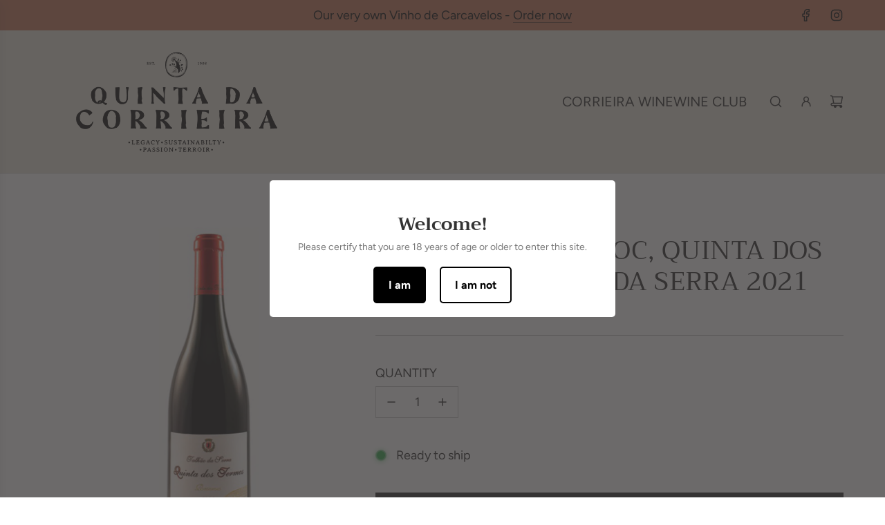

--- FILE ---
content_type: text/html; charset=utf-8
request_url: https://www.google.com/recaptcha/enterprise/anchor?ar=1&k=6LdEwsYnAAAAAL9T92sOraT4CDI-QIVuDYAGwdOy&co=aHR0cHM6Ly9jb3JyaWVpcmEuY29tOjQ0Mw..&hl=en&v=PoyoqOPhxBO7pBk68S4YbpHZ&size=invisible&anchor-ms=20000&execute-ms=30000&cb=naruujnl5l2t
body_size: 48890
content:
<!DOCTYPE HTML><html dir="ltr" lang="en"><head><meta http-equiv="Content-Type" content="text/html; charset=UTF-8">
<meta http-equiv="X-UA-Compatible" content="IE=edge">
<title>reCAPTCHA</title>
<style type="text/css">
/* cyrillic-ext */
@font-face {
  font-family: 'Roboto';
  font-style: normal;
  font-weight: 400;
  font-stretch: 100%;
  src: url(//fonts.gstatic.com/s/roboto/v48/KFO7CnqEu92Fr1ME7kSn66aGLdTylUAMa3GUBHMdazTgWw.woff2) format('woff2');
  unicode-range: U+0460-052F, U+1C80-1C8A, U+20B4, U+2DE0-2DFF, U+A640-A69F, U+FE2E-FE2F;
}
/* cyrillic */
@font-face {
  font-family: 'Roboto';
  font-style: normal;
  font-weight: 400;
  font-stretch: 100%;
  src: url(//fonts.gstatic.com/s/roboto/v48/KFO7CnqEu92Fr1ME7kSn66aGLdTylUAMa3iUBHMdazTgWw.woff2) format('woff2');
  unicode-range: U+0301, U+0400-045F, U+0490-0491, U+04B0-04B1, U+2116;
}
/* greek-ext */
@font-face {
  font-family: 'Roboto';
  font-style: normal;
  font-weight: 400;
  font-stretch: 100%;
  src: url(//fonts.gstatic.com/s/roboto/v48/KFO7CnqEu92Fr1ME7kSn66aGLdTylUAMa3CUBHMdazTgWw.woff2) format('woff2');
  unicode-range: U+1F00-1FFF;
}
/* greek */
@font-face {
  font-family: 'Roboto';
  font-style: normal;
  font-weight: 400;
  font-stretch: 100%;
  src: url(//fonts.gstatic.com/s/roboto/v48/KFO7CnqEu92Fr1ME7kSn66aGLdTylUAMa3-UBHMdazTgWw.woff2) format('woff2');
  unicode-range: U+0370-0377, U+037A-037F, U+0384-038A, U+038C, U+038E-03A1, U+03A3-03FF;
}
/* math */
@font-face {
  font-family: 'Roboto';
  font-style: normal;
  font-weight: 400;
  font-stretch: 100%;
  src: url(//fonts.gstatic.com/s/roboto/v48/KFO7CnqEu92Fr1ME7kSn66aGLdTylUAMawCUBHMdazTgWw.woff2) format('woff2');
  unicode-range: U+0302-0303, U+0305, U+0307-0308, U+0310, U+0312, U+0315, U+031A, U+0326-0327, U+032C, U+032F-0330, U+0332-0333, U+0338, U+033A, U+0346, U+034D, U+0391-03A1, U+03A3-03A9, U+03B1-03C9, U+03D1, U+03D5-03D6, U+03F0-03F1, U+03F4-03F5, U+2016-2017, U+2034-2038, U+203C, U+2040, U+2043, U+2047, U+2050, U+2057, U+205F, U+2070-2071, U+2074-208E, U+2090-209C, U+20D0-20DC, U+20E1, U+20E5-20EF, U+2100-2112, U+2114-2115, U+2117-2121, U+2123-214F, U+2190, U+2192, U+2194-21AE, U+21B0-21E5, U+21F1-21F2, U+21F4-2211, U+2213-2214, U+2216-22FF, U+2308-230B, U+2310, U+2319, U+231C-2321, U+2336-237A, U+237C, U+2395, U+239B-23B7, U+23D0, U+23DC-23E1, U+2474-2475, U+25AF, U+25B3, U+25B7, U+25BD, U+25C1, U+25CA, U+25CC, U+25FB, U+266D-266F, U+27C0-27FF, U+2900-2AFF, U+2B0E-2B11, U+2B30-2B4C, U+2BFE, U+3030, U+FF5B, U+FF5D, U+1D400-1D7FF, U+1EE00-1EEFF;
}
/* symbols */
@font-face {
  font-family: 'Roboto';
  font-style: normal;
  font-weight: 400;
  font-stretch: 100%;
  src: url(//fonts.gstatic.com/s/roboto/v48/KFO7CnqEu92Fr1ME7kSn66aGLdTylUAMaxKUBHMdazTgWw.woff2) format('woff2');
  unicode-range: U+0001-000C, U+000E-001F, U+007F-009F, U+20DD-20E0, U+20E2-20E4, U+2150-218F, U+2190, U+2192, U+2194-2199, U+21AF, U+21E6-21F0, U+21F3, U+2218-2219, U+2299, U+22C4-22C6, U+2300-243F, U+2440-244A, U+2460-24FF, U+25A0-27BF, U+2800-28FF, U+2921-2922, U+2981, U+29BF, U+29EB, U+2B00-2BFF, U+4DC0-4DFF, U+FFF9-FFFB, U+10140-1018E, U+10190-1019C, U+101A0, U+101D0-101FD, U+102E0-102FB, U+10E60-10E7E, U+1D2C0-1D2D3, U+1D2E0-1D37F, U+1F000-1F0FF, U+1F100-1F1AD, U+1F1E6-1F1FF, U+1F30D-1F30F, U+1F315, U+1F31C, U+1F31E, U+1F320-1F32C, U+1F336, U+1F378, U+1F37D, U+1F382, U+1F393-1F39F, U+1F3A7-1F3A8, U+1F3AC-1F3AF, U+1F3C2, U+1F3C4-1F3C6, U+1F3CA-1F3CE, U+1F3D4-1F3E0, U+1F3ED, U+1F3F1-1F3F3, U+1F3F5-1F3F7, U+1F408, U+1F415, U+1F41F, U+1F426, U+1F43F, U+1F441-1F442, U+1F444, U+1F446-1F449, U+1F44C-1F44E, U+1F453, U+1F46A, U+1F47D, U+1F4A3, U+1F4B0, U+1F4B3, U+1F4B9, U+1F4BB, U+1F4BF, U+1F4C8-1F4CB, U+1F4D6, U+1F4DA, U+1F4DF, U+1F4E3-1F4E6, U+1F4EA-1F4ED, U+1F4F7, U+1F4F9-1F4FB, U+1F4FD-1F4FE, U+1F503, U+1F507-1F50B, U+1F50D, U+1F512-1F513, U+1F53E-1F54A, U+1F54F-1F5FA, U+1F610, U+1F650-1F67F, U+1F687, U+1F68D, U+1F691, U+1F694, U+1F698, U+1F6AD, U+1F6B2, U+1F6B9-1F6BA, U+1F6BC, U+1F6C6-1F6CF, U+1F6D3-1F6D7, U+1F6E0-1F6EA, U+1F6F0-1F6F3, U+1F6F7-1F6FC, U+1F700-1F7FF, U+1F800-1F80B, U+1F810-1F847, U+1F850-1F859, U+1F860-1F887, U+1F890-1F8AD, U+1F8B0-1F8BB, U+1F8C0-1F8C1, U+1F900-1F90B, U+1F93B, U+1F946, U+1F984, U+1F996, U+1F9E9, U+1FA00-1FA6F, U+1FA70-1FA7C, U+1FA80-1FA89, U+1FA8F-1FAC6, U+1FACE-1FADC, U+1FADF-1FAE9, U+1FAF0-1FAF8, U+1FB00-1FBFF;
}
/* vietnamese */
@font-face {
  font-family: 'Roboto';
  font-style: normal;
  font-weight: 400;
  font-stretch: 100%;
  src: url(//fonts.gstatic.com/s/roboto/v48/KFO7CnqEu92Fr1ME7kSn66aGLdTylUAMa3OUBHMdazTgWw.woff2) format('woff2');
  unicode-range: U+0102-0103, U+0110-0111, U+0128-0129, U+0168-0169, U+01A0-01A1, U+01AF-01B0, U+0300-0301, U+0303-0304, U+0308-0309, U+0323, U+0329, U+1EA0-1EF9, U+20AB;
}
/* latin-ext */
@font-face {
  font-family: 'Roboto';
  font-style: normal;
  font-weight: 400;
  font-stretch: 100%;
  src: url(//fonts.gstatic.com/s/roboto/v48/KFO7CnqEu92Fr1ME7kSn66aGLdTylUAMa3KUBHMdazTgWw.woff2) format('woff2');
  unicode-range: U+0100-02BA, U+02BD-02C5, U+02C7-02CC, U+02CE-02D7, U+02DD-02FF, U+0304, U+0308, U+0329, U+1D00-1DBF, U+1E00-1E9F, U+1EF2-1EFF, U+2020, U+20A0-20AB, U+20AD-20C0, U+2113, U+2C60-2C7F, U+A720-A7FF;
}
/* latin */
@font-face {
  font-family: 'Roboto';
  font-style: normal;
  font-weight: 400;
  font-stretch: 100%;
  src: url(//fonts.gstatic.com/s/roboto/v48/KFO7CnqEu92Fr1ME7kSn66aGLdTylUAMa3yUBHMdazQ.woff2) format('woff2');
  unicode-range: U+0000-00FF, U+0131, U+0152-0153, U+02BB-02BC, U+02C6, U+02DA, U+02DC, U+0304, U+0308, U+0329, U+2000-206F, U+20AC, U+2122, U+2191, U+2193, U+2212, U+2215, U+FEFF, U+FFFD;
}
/* cyrillic-ext */
@font-face {
  font-family: 'Roboto';
  font-style: normal;
  font-weight: 500;
  font-stretch: 100%;
  src: url(//fonts.gstatic.com/s/roboto/v48/KFO7CnqEu92Fr1ME7kSn66aGLdTylUAMa3GUBHMdazTgWw.woff2) format('woff2');
  unicode-range: U+0460-052F, U+1C80-1C8A, U+20B4, U+2DE0-2DFF, U+A640-A69F, U+FE2E-FE2F;
}
/* cyrillic */
@font-face {
  font-family: 'Roboto';
  font-style: normal;
  font-weight: 500;
  font-stretch: 100%;
  src: url(//fonts.gstatic.com/s/roboto/v48/KFO7CnqEu92Fr1ME7kSn66aGLdTylUAMa3iUBHMdazTgWw.woff2) format('woff2');
  unicode-range: U+0301, U+0400-045F, U+0490-0491, U+04B0-04B1, U+2116;
}
/* greek-ext */
@font-face {
  font-family: 'Roboto';
  font-style: normal;
  font-weight: 500;
  font-stretch: 100%;
  src: url(//fonts.gstatic.com/s/roboto/v48/KFO7CnqEu92Fr1ME7kSn66aGLdTylUAMa3CUBHMdazTgWw.woff2) format('woff2');
  unicode-range: U+1F00-1FFF;
}
/* greek */
@font-face {
  font-family: 'Roboto';
  font-style: normal;
  font-weight: 500;
  font-stretch: 100%;
  src: url(//fonts.gstatic.com/s/roboto/v48/KFO7CnqEu92Fr1ME7kSn66aGLdTylUAMa3-UBHMdazTgWw.woff2) format('woff2');
  unicode-range: U+0370-0377, U+037A-037F, U+0384-038A, U+038C, U+038E-03A1, U+03A3-03FF;
}
/* math */
@font-face {
  font-family: 'Roboto';
  font-style: normal;
  font-weight: 500;
  font-stretch: 100%;
  src: url(//fonts.gstatic.com/s/roboto/v48/KFO7CnqEu92Fr1ME7kSn66aGLdTylUAMawCUBHMdazTgWw.woff2) format('woff2');
  unicode-range: U+0302-0303, U+0305, U+0307-0308, U+0310, U+0312, U+0315, U+031A, U+0326-0327, U+032C, U+032F-0330, U+0332-0333, U+0338, U+033A, U+0346, U+034D, U+0391-03A1, U+03A3-03A9, U+03B1-03C9, U+03D1, U+03D5-03D6, U+03F0-03F1, U+03F4-03F5, U+2016-2017, U+2034-2038, U+203C, U+2040, U+2043, U+2047, U+2050, U+2057, U+205F, U+2070-2071, U+2074-208E, U+2090-209C, U+20D0-20DC, U+20E1, U+20E5-20EF, U+2100-2112, U+2114-2115, U+2117-2121, U+2123-214F, U+2190, U+2192, U+2194-21AE, U+21B0-21E5, U+21F1-21F2, U+21F4-2211, U+2213-2214, U+2216-22FF, U+2308-230B, U+2310, U+2319, U+231C-2321, U+2336-237A, U+237C, U+2395, U+239B-23B7, U+23D0, U+23DC-23E1, U+2474-2475, U+25AF, U+25B3, U+25B7, U+25BD, U+25C1, U+25CA, U+25CC, U+25FB, U+266D-266F, U+27C0-27FF, U+2900-2AFF, U+2B0E-2B11, U+2B30-2B4C, U+2BFE, U+3030, U+FF5B, U+FF5D, U+1D400-1D7FF, U+1EE00-1EEFF;
}
/* symbols */
@font-face {
  font-family: 'Roboto';
  font-style: normal;
  font-weight: 500;
  font-stretch: 100%;
  src: url(//fonts.gstatic.com/s/roboto/v48/KFO7CnqEu92Fr1ME7kSn66aGLdTylUAMaxKUBHMdazTgWw.woff2) format('woff2');
  unicode-range: U+0001-000C, U+000E-001F, U+007F-009F, U+20DD-20E0, U+20E2-20E4, U+2150-218F, U+2190, U+2192, U+2194-2199, U+21AF, U+21E6-21F0, U+21F3, U+2218-2219, U+2299, U+22C4-22C6, U+2300-243F, U+2440-244A, U+2460-24FF, U+25A0-27BF, U+2800-28FF, U+2921-2922, U+2981, U+29BF, U+29EB, U+2B00-2BFF, U+4DC0-4DFF, U+FFF9-FFFB, U+10140-1018E, U+10190-1019C, U+101A0, U+101D0-101FD, U+102E0-102FB, U+10E60-10E7E, U+1D2C0-1D2D3, U+1D2E0-1D37F, U+1F000-1F0FF, U+1F100-1F1AD, U+1F1E6-1F1FF, U+1F30D-1F30F, U+1F315, U+1F31C, U+1F31E, U+1F320-1F32C, U+1F336, U+1F378, U+1F37D, U+1F382, U+1F393-1F39F, U+1F3A7-1F3A8, U+1F3AC-1F3AF, U+1F3C2, U+1F3C4-1F3C6, U+1F3CA-1F3CE, U+1F3D4-1F3E0, U+1F3ED, U+1F3F1-1F3F3, U+1F3F5-1F3F7, U+1F408, U+1F415, U+1F41F, U+1F426, U+1F43F, U+1F441-1F442, U+1F444, U+1F446-1F449, U+1F44C-1F44E, U+1F453, U+1F46A, U+1F47D, U+1F4A3, U+1F4B0, U+1F4B3, U+1F4B9, U+1F4BB, U+1F4BF, U+1F4C8-1F4CB, U+1F4D6, U+1F4DA, U+1F4DF, U+1F4E3-1F4E6, U+1F4EA-1F4ED, U+1F4F7, U+1F4F9-1F4FB, U+1F4FD-1F4FE, U+1F503, U+1F507-1F50B, U+1F50D, U+1F512-1F513, U+1F53E-1F54A, U+1F54F-1F5FA, U+1F610, U+1F650-1F67F, U+1F687, U+1F68D, U+1F691, U+1F694, U+1F698, U+1F6AD, U+1F6B2, U+1F6B9-1F6BA, U+1F6BC, U+1F6C6-1F6CF, U+1F6D3-1F6D7, U+1F6E0-1F6EA, U+1F6F0-1F6F3, U+1F6F7-1F6FC, U+1F700-1F7FF, U+1F800-1F80B, U+1F810-1F847, U+1F850-1F859, U+1F860-1F887, U+1F890-1F8AD, U+1F8B0-1F8BB, U+1F8C0-1F8C1, U+1F900-1F90B, U+1F93B, U+1F946, U+1F984, U+1F996, U+1F9E9, U+1FA00-1FA6F, U+1FA70-1FA7C, U+1FA80-1FA89, U+1FA8F-1FAC6, U+1FACE-1FADC, U+1FADF-1FAE9, U+1FAF0-1FAF8, U+1FB00-1FBFF;
}
/* vietnamese */
@font-face {
  font-family: 'Roboto';
  font-style: normal;
  font-weight: 500;
  font-stretch: 100%;
  src: url(//fonts.gstatic.com/s/roboto/v48/KFO7CnqEu92Fr1ME7kSn66aGLdTylUAMa3OUBHMdazTgWw.woff2) format('woff2');
  unicode-range: U+0102-0103, U+0110-0111, U+0128-0129, U+0168-0169, U+01A0-01A1, U+01AF-01B0, U+0300-0301, U+0303-0304, U+0308-0309, U+0323, U+0329, U+1EA0-1EF9, U+20AB;
}
/* latin-ext */
@font-face {
  font-family: 'Roboto';
  font-style: normal;
  font-weight: 500;
  font-stretch: 100%;
  src: url(//fonts.gstatic.com/s/roboto/v48/KFO7CnqEu92Fr1ME7kSn66aGLdTylUAMa3KUBHMdazTgWw.woff2) format('woff2');
  unicode-range: U+0100-02BA, U+02BD-02C5, U+02C7-02CC, U+02CE-02D7, U+02DD-02FF, U+0304, U+0308, U+0329, U+1D00-1DBF, U+1E00-1E9F, U+1EF2-1EFF, U+2020, U+20A0-20AB, U+20AD-20C0, U+2113, U+2C60-2C7F, U+A720-A7FF;
}
/* latin */
@font-face {
  font-family: 'Roboto';
  font-style: normal;
  font-weight: 500;
  font-stretch: 100%;
  src: url(//fonts.gstatic.com/s/roboto/v48/KFO7CnqEu92Fr1ME7kSn66aGLdTylUAMa3yUBHMdazQ.woff2) format('woff2');
  unicode-range: U+0000-00FF, U+0131, U+0152-0153, U+02BB-02BC, U+02C6, U+02DA, U+02DC, U+0304, U+0308, U+0329, U+2000-206F, U+20AC, U+2122, U+2191, U+2193, U+2212, U+2215, U+FEFF, U+FFFD;
}
/* cyrillic-ext */
@font-face {
  font-family: 'Roboto';
  font-style: normal;
  font-weight: 900;
  font-stretch: 100%;
  src: url(//fonts.gstatic.com/s/roboto/v48/KFO7CnqEu92Fr1ME7kSn66aGLdTylUAMa3GUBHMdazTgWw.woff2) format('woff2');
  unicode-range: U+0460-052F, U+1C80-1C8A, U+20B4, U+2DE0-2DFF, U+A640-A69F, U+FE2E-FE2F;
}
/* cyrillic */
@font-face {
  font-family: 'Roboto';
  font-style: normal;
  font-weight: 900;
  font-stretch: 100%;
  src: url(//fonts.gstatic.com/s/roboto/v48/KFO7CnqEu92Fr1ME7kSn66aGLdTylUAMa3iUBHMdazTgWw.woff2) format('woff2');
  unicode-range: U+0301, U+0400-045F, U+0490-0491, U+04B0-04B1, U+2116;
}
/* greek-ext */
@font-face {
  font-family: 'Roboto';
  font-style: normal;
  font-weight: 900;
  font-stretch: 100%;
  src: url(//fonts.gstatic.com/s/roboto/v48/KFO7CnqEu92Fr1ME7kSn66aGLdTylUAMa3CUBHMdazTgWw.woff2) format('woff2');
  unicode-range: U+1F00-1FFF;
}
/* greek */
@font-face {
  font-family: 'Roboto';
  font-style: normal;
  font-weight: 900;
  font-stretch: 100%;
  src: url(//fonts.gstatic.com/s/roboto/v48/KFO7CnqEu92Fr1ME7kSn66aGLdTylUAMa3-UBHMdazTgWw.woff2) format('woff2');
  unicode-range: U+0370-0377, U+037A-037F, U+0384-038A, U+038C, U+038E-03A1, U+03A3-03FF;
}
/* math */
@font-face {
  font-family: 'Roboto';
  font-style: normal;
  font-weight: 900;
  font-stretch: 100%;
  src: url(//fonts.gstatic.com/s/roboto/v48/KFO7CnqEu92Fr1ME7kSn66aGLdTylUAMawCUBHMdazTgWw.woff2) format('woff2');
  unicode-range: U+0302-0303, U+0305, U+0307-0308, U+0310, U+0312, U+0315, U+031A, U+0326-0327, U+032C, U+032F-0330, U+0332-0333, U+0338, U+033A, U+0346, U+034D, U+0391-03A1, U+03A3-03A9, U+03B1-03C9, U+03D1, U+03D5-03D6, U+03F0-03F1, U+03F4-03F5, U+2016-2017, U+2034-2038, U+203C, U+2040, U+2043, U+2047, U+2050, U+2057, U+205F, U+2070-2071, U+2074-208E, U+2090-209C, U+20D0-20DC, U+20E1, U+20E5-20EF, U+2100-2112, U+2114-2115, U+2117-2121, U+2123-214F, U+2190, U+2192, U+2194-21AE, U+21B0-21E5, U+21F1-21F2, U+21F4-2211, U+2213-2214, U+2216-22FF, U+2308-230B, U+2310, U+2319, U+231C-2321, U+2336-237A, U+237C, U+2395, U+239B-23B7, U+23D0, U+23DC-23E1, U+2474-2475, U+25AF, U+25B3, U+25B7, U+25BD, U+25C1, U+25CA, U+25CC, U+25FB, U+266D-266F, U+27C0-27FF, U+2900-2AFF, U+2B0E-2B11, U+2B30-2B4C, U+2BFE, U+3030, U+FF5B, U+FF5D, U+1D400-1D7FF, U+1EE00-1EEFF;
}
/* symbols */
@font-face {
  font-family: 'Roboto';
  font-style: normal;
  font-weight: 900;
  font-stretch: 100%;
  src: url(//fonts.gstatic.com/s/roboto/v48/KFO7CnqEu92Fr1ME7kSn66aGLdTylUAMaxKUBHMdazTgWw.woff2) format('woff2');
  unicode-range: U+0001-000C, U+000E-001F, U+007F-009F, U+20DD-20E0, U+20E2-20E4, U+2150-218F, U+2190, U+2192, U+2194-2199, U+21AF, U+21E6-21F0, U+21F3, U+2218-2219, U+2299, U+22C4-22C6, U+2300-243F, U+2440-244A, U+2460-24FF, U+25A0-27BF, U+2800-28FF, U+2921-2922, U+2981, U+29BF, U+29EB, U+2B00-2BFF, U+4DC0-4DFF, U+FFF9-FFFB, U+10140-1018E, U+10190-1019C, U+101A0, U+101D0-101FD, U+102E0-102FB, U+10E60-10E7E, U+1D2C0-1D2D3, U+1D2E0-1D37F, U+1F000-1F0FF, U+1F100-1F1AD, U+1F1E6-1F1FF, U+1F30D-1F30F, U+1F315, U+1F31C, U+1F31E, U+1F320-1F32C, U+1F336, U+1F378, U+1F37D, U+1F382, U+1F393-1F39F, U+1F3A7-1F3A8, U+1F3AC-1F3AF, U+1F3C2, U+1F3C4-1F3C6, U+1F3CA-1F3CE, U+1F3D4-1F3E0, U+1F3ED, U+1F3F1-1F3F3, U+1F3F5-1F3F7, U+1F408, U+1F415, U+1F41F, U+1F426, U+1F43F, U+1F441-1F442, U+1F444, U+1F446-1F449, U+1F44C-1F44E, U+1F453, U+1F46A, U+1F47D, U+1F4A3, U+1F4B0, U+1F4B3, U+1F4B9, U+1F4BB, U+1F4BF, U+1F4C8-1F4CB, U+1F4D6, U+1F4DA, U+1F4DF, U+1F4E3-1F4E6, U+1F4EA-1F4ED, U+1F4F7, U+1F4F9-1F4FB, U+1F4FD-1F4FE, U+1F503, U+1F507-1F50B, U+1F50D, U+1F512-1F513, U+1F53E-1F54A, U+1F54F-1F5FA, U+1F610, U+1F650-1F67F, U+1F687, U+1F68D, U+1F691, U+1F694, U+1F698, U+1F6AD, U+1F6B2, U+1F6B9-1F6BA, U+1F6BC, U+1F6C6-1F6CF, U+1F6D3-1F6D7, U+1F6E0-1F6EA, U+1F6F0-1F6F3, U+1F6F7-1F6FC, U+1F700-1F7FF, U+1F800-1F80B, U+1F810-1F847, U+1F850-1F859, U+1F860-1F887, U+1F890-1F8AD, U+1F8B0-1F8BB, U+1F8C0-1F8C1, U+1F900-1F90B, U+1F93B, U+1F946, U+1F984, U+1F996, U+1F9E9, U+1FA00-1FA6F, U+1FA70-1FA7C, U+1FA80-1FA89, U+1FA8F-1FAC6, U+1FACE-1FADC, U+1FADF-1FAE9, U+1FAF0-1FAF8, U+1FB00-1FBFF;
}
/* vietnamese */
@font-face {
  font-family: 'Roboto';
  font-style: normal;
  font-weight: 900;
  font-stretch: 100%;
  src: url(//fonts.gstatic.com/s/roboto/v48/KFO7CnqEu92Fr1ME7kSn66aGLdTylUAMa3OUBHMdazTgWw.woff2) format('woff2');
  unicode-range: U+0102-0103, U+0110-0111, U+0128-0129, U+0168-0169, U+01A0-01A1, U+01AF-01B0, U+0300-0301, U+0303-0304, U+0308-0309, U+0323, U+0329, U+1EA0-1EF9, U+20AB;
}
/* latin-ext */
@font-face {
  font-family: 'Roboto';
  font-style: normal;
  font-weight: 900;
  font-stretch: 100%;
  src: url(//fonts.gstatic.com/s/roboto/v48/KFO7CnqEu92Fr1ME7kSn66aGLdTylUAMa3KUBHMdazTgWw.woff2) format('woff2');
  unicode-range: U+0100-02BA, U+02BD-02C5, U+02C7-02CC, U+02CE-02D7, U+02DD-02FF, U+0304, U+0308, U+0329, U+1D00-1DBF, U+1E00-1E9F, U+1EF2-1EFF, U+2020, U+20A0-20AB, U+20AD-20C0, U+2113, U+2C60-2C7F, U+A720-A7FF;
}
/* latin */
@font-face {
  font-family: 'Roboto';
  font-style: normal;
  font-weight: 900;
  font-stretch: 100%;
  src: url(//fonts.gstatic.com/s/roboto/v48/KFO7CnqEu92Fr1ME7kSn66aGLdTylUAMa3yUBHMdazQ.woff2) format('woff2');
  unicode-range: U+0000-00FF, U+0131, U+0152-0153, U+02BB-02BC, U+02C6, U+02DA, U+02DC, U+0304, U+0308, U+0329, U+2000-206F, U+20AC, U+2122, U+2191, U+2193, U+2212, U+2215, U+FEFF, U+FFFD;
}

</style>
<link rel="stylesheet" type="text/css" href="https://www.gstatic.com/recaptcha/releases/PoyoqOPhxBO7pBk68S4YbpHZ/styles__ltr.css">
<script nonce="F8xWX2gEOp4EB9AWniYmmA" type="text/javascript">window['__recaptcha_api'] = 'https://www.google.com/recaptcha/enterprise/';</script>
<script type="text/javascript" src="https://www.gstatic.com/recaptcha/releases/PoyoqOPhxBO7pBk68S4YbpHZ/recaptcha__en.js" nonce="F8xWX2gEOp4EB9AWniYmmA">
      
    </script></head>
<body><div id="rc-anchor-alert" class="rc-anchor-alert"></div>
<input type="hidden" id="recaptcha-token" value="[base64]">
<script type="text/javascript" nonce="F8xWX2gEOp4EB9AWniYmmA">
      recaptcha.anchor.Main.init("[\x22ainput\x22,[\x22bgdata\x22,\x22\x22,\[base64]/[base64]/[base64]/[base64]/[base64]/[base64]/KGcoTywyNTMsTy5PKSxVRyhPLEMpKTpnKE8sMjUzLEMpLE8pKSxsKSksTykpfSxieT1mdW5jdGlvbihDLE8sdSxsKXtmb3IobD0odT1SKEMpLDApO08+MDtPLS0pbD1sPDw4fFooQyk7ZyhDLHUsbCl9LFVHPWZ1bmN0aW9uKEMsTyl7Qy5pLmxlbmd0aD4xMDQ/[base64]/[base64]/[base64]/[base64]/[base64]/[base64]/[base64]\\u003d\x22,\[base64]\x22,\[base64]/DrMOtw5bCqRERSlPCocKpw4sQw5EwFhjDuAPDocO1ChjDq8KUwqvCvsK2w4/[base64]/w6TCrybDlsOWw53Dok4jPTpaw67DscKMJsO7ZsKjw5QZwpbCkcKFdcKRwqEpwq/DkgoSJQ5jw4vDoVI1H8ORw7ISwpDDv8OUdD15GsKwNw7CmFrDvMOXIsKZNDrCp8OPwrDDrQnCrsKxZzM6w7tVaQfClXMfwqZwHcKOwpZsN8O7QzHCnV5Ywqkfw7rDm2xNwqpOKMOPREnCtjXCo25aFUxMwrdiwqTCiUFDwr5dw6tXSzXCpMOsJsOTwp/CtmQyazx8DxfDrMO6w6jDh8Klw4BKbMOOb3F9wqrDthFww73Dr8K7GR/DgMKqwoIjIEPCpSlVw6gmwqTCsko+fMOnfkxTw54cBMKNwoUYwo1kS8OAf8OHw65nAzTDjkPCucK2OcKYGMKxGMKFw5vChsKowoAww7rDmV4Hw5HDnAvCuWVNw7EfFsKFHi/[base64]/EzNuwqXDvw3CrkrDsUHDsVjCj8KfIGhIwrcKw6PCrQXCmsORw5USwpxaCsO/wp3DmcKIwrfCrzcqwpvDpMOFKB4Vwo/CoDhcYWBvw5bCs1wLHkjCrTjCkmLCg8O8wqfDg3nDsXPDrsKaOllYwqvDpcKfwqjDpsOPBMK7wqpuYQ/DohILwq7DrlcEe8K+S8KQfjjCkcKkDsOsVMKgwq5gw7bCk3fClsKDb8KubcOdwqoPL8Olw69ew4nDuMOnWEUKWsKMw7U+e8KNeF7Dl8OLwqwMbcO8w7/[base64]/DnwnCk2XCrcORbcKpwpEIwrfDisOhP8O0Mgg/I8KPcztbV8OAG8K+RsOCA8KEwpHDnz7DnMKGw77CrQTDnQ9EXAbCjg46w45cw4g6w5/ChFzDnSXDiMKhJ8O0woZlwojDi8KWw67Di09CQMKfHMKQw7zDoMOydjVAH3fCtyEmwqPDsntcw5LCp1fCoHZSw5gREELCl8O/[base64]/wrDCpsK4w54Bw7zCrjUyw5gPwqo0Yl3DkQ4Rw7PDmsORKMKIw41eEBd1IDnCoMKCQAzCkcKsPEpNw6fCiFgTwpbDtMKTTcKIw6zCjcO+CjoNK8OowqUyUcOXWAMmPsKdw7PCrsOcw6fCh8KjKsOMwqQUQsOhwpnCvknDs8OwOzTDnggpw7hlwp/[base64]/DhBIyMQDChQ97wrNhwqxGF8OwY8OKwrHDq8OfV8Kfw4YZLAQ2S8K2wrPDn8OCwqhnw4kJw6/DgsKCbcOfwrdcYMK3wqQsw5PCqsOww4JqOsK2E8O6d8Ogw5R3w6RIw7p/w5LCpQA5w4zDsMKiw59VDcKSBhzChcK5eRrCoWzDuMOiwpjDgQshw4TCjsOzdMOcWMOUwrQUTVxTw5fDlMKowp5IeBTDh8KrwrzCi0Uuw7DDr8OlVVLDsMOAFjTCssKKPzjCqF8OwrjCqSzDvmVQw5FvTcKNEGlWwrDCr8KJw47DlsKUw4bDqGISMsKmw4zDs8K/BE8+w7bDiWFrw6nDp01qw7/DoMKHV3LDvDXCjMKyL11Uw5fCs8O3w5p3wpfCmMONwplew63CqMK1BH95Ni5+JsKdw7XDgXh2w54nJXjDlMOyasOjGMOZdSdlw4LDtSxQwqnCv23DrMOtw4AoY8OnwqojZMK/XMKww48Ww6LDh8KFXEnDksK5w7HDisOcwr7DosKdfQVGw7UuVV3DiMKawoHCisO8w47CicOWwojChCzDnkB9wrHDtMKCIApeaznDjiEvwrnCnsKCwrXCqnDCusKuw4lsw47CkcKuw6NUV8KawofCvx/[base64]/CucKWwpEZTsO4w6HCly3Cu2rDtcKew4BdRMKowqYpw7zCkcKBwq3CuVfCuiBedsOFwoZwC8K2E8KLEzN3RnJmw5HDlcKsQ2sMVcO9woxUw40iw6k7JAhnbx8lEcKGRsOjwpTDtMOewprCmz/[base64]/TkF2NMOZw6jDmMK8f8OWNC9uCVrCozg1VzPCtsK4woTCpl7DvWzDtcOPw6fDsSXDhwfDucOmPcKPFMKMwqzCgsO9EcKwZsOjw5vCnSbDn3zCnn0uwpvDjsOmBQ4GwrTDrAYuw6cWw41/wqFLAWo5wowLw5g0CSdKbBPDgWrCm8OTeD9OwqYFR1bDonE5asO7GMOww7/CtRzCpMKUworCo8O/YMOIFTnCgAtbw7PDnmXDj8OHw405wrHDocO5Ej7DrAgWwoLDsyxEVRfDhMOIwqwuw6DCizZuIcKHw6ROwq/DisKdwrjDrm8GwpTCq8OhwoUowrFmD8K5wqzDssKcYcOxGMOjw73CusKSw5low4bCucKGw4oiVcOoOsOnFcKfwqnCpEjCv8KMd3nDtgzChHQWw5/CmcKqE8KkwpMtwpVpJ3I9w40rKcKvwpMxBU1zw4AxwrjDjV/DiMK6PFk2w5nCgh9uKsOOwqDDq8Obwr3CslvDrsKaHjlEwrHDs098P8Kpwo9OwpHDosOxw6N4wpZ0wp3CsmpobS7CkcO3ARVRw6XCj8KYGjB8wpvCmW7CgCABbBDCv0JmOBfCk07Chj5gJWzCjcORw4TCshHCgEUMGcO1w7tjVsO/wpEKwoDCrsKFLFIAwqzCg1/[base64]/[base64]/CmcOyTMKcbx1RwpfDmMKHwrzDrMK/w7LDnsK3w617wp7Dr8OhUcOpKMOaw5NPwosVwoE7AkXDssOLdcOAw7kPwqdCwqMnDDNewo13w710IcOrKGNbwo7DjcO5w5/DhcKbSFnDhQbDqyLDrlbCvMKUPsO/PRbDpcOaLsKpw4tWAw3DqFrDgTnCpRMTwrTDrjQewrDCr8KTwqFHwrxKD1rDoMK4wrAOMVYKUsKMwpXDksOdFsOhQ8OuwpYyOMKMw6jDnMO2HEZ8w4bCtTt7cxdnw5jCnsOTMsOmeRHDlEpnwp1XZmDCoMOaw79rfDJtNMO0wrw/U8KnAcKMwpdGw4p7VmTCmH5iw5/[base64]/w73Dp8K7B8K4ZsKuw53DhsO5UxpLwqpAPsKTZMO9wrnDq2/CkcOEw5jCuBU8acOAHjbCiywwwqROWX9JwrXCj1hhw5PCvMK4w6wOW8Kgwo/[base64]/Dn8Ocw5B1w7PChXDCiQQ5wpIdwoV0FcK/JcOiw7BCw7tVwrXDgA7DtWMVwrjDiifCvA/Dihcuw4PDgsKww7METDnDoE3CucOqwoNgw5PDncKvw5PCgk7CpsKXwqPCqMORwq8zIhvDtlTDugpbCFLDmB8sw48Yw5vCn0XClkLDrcK3wo/Cvn0HwpXCpsKAwrAxX8OqwrROMVfDhXI9XcK5w6oJw5nCjsOdwr3DgsOKeC/DmcKfwqbCtzPDjMOlIcKjw6TCmcKHwoHCiwAAf8KQbXBow456wq1qwq5iw6tMw5vDkFoCJcOnwqhUw7pEN08vwpbDqAnDgcKHwr7CnxDDr8Oyw6nDm8OHVjZjCU9taRFcbcO7w5jCh8K4wrZccUMGXcOTwpAacg7DglceP2PDth8KE2stwonDp8K/Dy5uw5Vpw4F7wrvDkFzDtMK9FXvDnMKyw7Z6wpMQwrsnw5HCrw1BJcOHZsKdw6Vdw6wmCcO1YjA2BUbClgbDhsO9wpXDilVTw7LCtl3Dm8OHOA/CpsOqdcOiw50FX0LCpn8HfUrDvMOSRMOjwpoBwrN3MA9Qw5/CocK7JsKfwpxGwqnCicKjXsOOVzggwoJyccKFwoDDgwjCsMOIMcOQX1bDklVXGsOqwrMOw6fDmcOuJ3JkMGRrwrdkwrgOC8Kpw58xwqDDpmZTwqfCvlBuwo/CrwN0cMO8wrzDu8KNw6/DtgoXBUbCpcOVTyh1TMK7BQrCv27CmMOMTHTCswI0C3XDvzLDkMOjwpLDncKTIEnCkSZLwqvDtj0EwoLCkMK+w6hNwr/DuDNwfw/DssOaw6FwNsOjw73DgFrDgcO9XQrChVJrwr/CjsOhwqY7wroFLsObLUlOTMKuwpoKeMOlV8OmwoLCg8Oqw7PDmjN7OMOLScKcWV3Cjz5XwqEnwqwDXMOTw7jCgBjCimZtbMKTd8O+wrpKDjU9KHp3ccKGwqPDkxTDhMKMw47CsS4Deh4XGUtfwr9Xwp/[base64]/CtwPDqMKzw692bhE6FMOjW1xZw5UIw49scsK8w5xHEFLDhMOaw43DmcKPfsOHwqUeUFbCpVDChsOmZMKvw6HCmcKCwpzCo8Kkwp/[base64]/DjRfDh8KRwrfDocOPwpJMw7NaKlzDgXXCoRDDvCjDmSPCo8O1JcKgS8K7w5HDtmo2ciPDu8Oqwr5hw7xqfiTDriU/AxF0w498ADpowokQwr3CnsKKwpBYWMOWwpZtMR9aRlvCr8KKacOiAcO7Ah1rwrJ2M8KMTE1CwqcIw6Q0w4bDh8Oiwr0Cb1DDpMKvw4fDlwYDNFdeMsKQY0LCo8Kaw5p2IcOVd29KMcKgfMKdwqEVWz8/UsOmHS/DmCjDm8Kmw4fCksORQsOPwqBSw5HDpMKdOxvCkcKjKcOvWjgPZMO/LzLCpgAxwqrDgTLDmCHClHjDnGXDtnYyw77DqTrCkMKkPSE+dcKMwrZqw5Abw63DtkUDw41pA8KLexDDqsKLbsOIV3vCojDDpQA/GS9SP8OCOsO3w5g1w6hmMsOiwrbDhVEBEBLDk8K8wpJzDsOnNVjDvsOzwrbClMKkwrFqwpFTZ3hLJljCiQjCuGHCk3/CgMK1P8OODMODIEvDrcO1WR3DglRNXF7Dv8KaFcOXwrYIFn07TcO3QcKcwoYSVsKzw5HDmhUtOSfClDFRwqQwwqzCj3DDgi5Pw7ZNwoXClnjCkcKhVMOVwobCtHdIwqnCrg1TTcKwbFsZw7NSw6oXw61Fwq1LasOhLMONTMKVesOSA8KDwrbDumPDo17CiMKAwq/[base64]/CjcKhw4oQW8OcHWLDr8O7w4l2w4nDlTXCqcOHacOyMsKeR8Knd359wo5jLsOBck/[base64]/[base64]/Dp8OLw5UKU2DDkX/Dm8ONQ37DrC1+YsK3PH7DnsOZUcOFKcO2wqYeLMOyw4DCvcKOwp/[base64]/woA1WVohU8K7w5IzIwJawrfDuRx4w4nDm8O/KSJjw7pkw4jDlsKJRcO7w43Drjwiw5XCgMKkPFHCs8Orw7PCpRlcFmwuwoNRFsKhCQTCkiXCs8KrMsKlXsORw6LDklLClsOgZcOVwpjDscKQfcKYwr89wqnDhDVZL8KnwqNhDzXCn0fCksKywojDu8Kmw611wpHDh1lNPcOYw5t6wqVjw4Rxw5PCu8KFAcKTwp/DtcKBDWc4YS/DkW1LIsKiwqUFd0ARd3nCt1HDvMK/w5QUH8Knw7AcWMOsw73Dp8KlQ8KTwrpIwoNzw7LCg1LCi2/Dv8OLIcO4V8OzwojDpU9YbHsXwpjCmsO4dsKNwqIOFcOFZDrDh8OnwprCkTzCt8O1w4XCscOyT8OmaAoMRMKTKH4JwpULw7XDhTprwopGw4EVbR/[base64]/w4zCq8KQNMKHw59pw7PDrMOiLBhpVMOGw4jCtcOHFVA+SMKowqdSwpbDiF7CgsOJwpZGc8KhYMObOMKNwq7CnsO2RU9yw6spwqorwp7CjXLCvsKCC8OHwrrDuHkOw7B+w55dwpt0w6HDv1TDsSnCuSp2wr/[base64]/DhlZMV2LClDdXQn0kOkDDuXTDuBbCihjCkcKgBcOWYcOoCcKBLcKoXT1IPQdbIsK2CSEHw7fCk8OLecKEwrprwqs4w4bDjcOkwqwzwp7DgmXCncO8D8KewptbHCEOIx3ClClEIVTDhwzCnXgSwo4Aw4/CqTImacKNCsO/TMOlwpjDkFsnJUnCoMK2wr48w7x6wo/CicKbw4ZMc091J8KZVcOVwp1+w6QdwrQkYsOxwpVgw4gLwrcnw5jCvsKQPcOAAwUswp3DtMKEN8OkfAnCqcOZwrrDt8KqwrF1eMOCwpTCsBPDucK2w5DDksOxQMOWwpHDqMOnBsKbwpDDhsO/[base64]/[base64]/DnmHCmEARTMOoWFkIY1bDsMO1wp4Qw7wLbcKpw67CpmzCmcODwp0/w7rCq1rDmkokdC7DlVdPUMO+LsKSCsOgSsOGA8OBcljDssKJFcOWw6XCj8K0fcKVwqR3IGvDoFTDkxXDj8O3w498cVTCph3Dn0NswrBzw49xw5FAVjJYwpcZFcOZwopGw7FCQnrClcOAwqzDjsODw7NBY13CgE9rX8OPGcO/w5U8w6nCi8Oxa8KCw6vDhWfCoiTCrkrDp0DDrsKhIkHDryx2IFbCkMOEwqDDncKfw7zCh8O7w5XCgzwDOn9JwofDrkp3Z0U0AncPQsO+wq7CgzEwwpXDsG5ZwqRKF8OODsOKw7bCo8OHflrDkcKfLwEBwofDuMKUVz8BwpomRcO1wo/[base64]/w7Yvw6VmwrQrwqzDo8OfKU/CvsK3fz/ClxfDoxjCgcOQwrLCo8OhfMKvScOAw4Y3MMOTLsKew48eIHnDtn/DqcO8w47DpkccIcKhw4kWVnE2Qjw3w7bCl1XCqEgsMh7DgwDCgsKiw63DusOJw5LCnU1HwqHCl3TDgcOnw6LDoFcXw7l5ccO0w6rCjxoZwqXDsMOZw5xdwr/DsSnCrFPDq3bClcOPwp3CuQTDocKiRMO9fw/DlcOiR8KXFlxydcO8UcOJw43DsMKdcMKBwovDrcO5RsOCw4VUw4jCisK/w6x7D2PCj8Ohw4BRR8OeWFvDtMO7PDDCoBcbZMO1FkHDrBAWNMOkPMOOVsKAYUUHWS44w6bDtlwEw5c+IsO4w6nCmMOhw6kcw7VmwoTCosKZKsOfwp9KaxvDg8OJC8Owwq4/[base64]/[base64]/wpxpP8KCw4LDusOhwrAOdcO/w53Dt8Ozw64LKj3Ck8KFSsKmbDbDigQHwqjCqALCvghFwqTCssKbFMKtWzvCi8KPwpYHCsOhwrLDkzAIwoI2BMOTa8OFw7/Dt8OYG8OAwr5CCsOJFMOvD3BcwqnDpU/DjmvDthPCr23CtQhPVUY5QmpbwqrCv8OQwp5bdsKde8Ktw5LChnzCmcKjwqotA8KdX0pjw6sIw6o/bMOVCi8Ow60XMsKdeMO5FiHCu31YfMKxKWrDlDtAY8OcM8OowoxmF8O/dMOSM8OCw54ZDh8IYTrCq0HCtzTCq15ODVrDgsO2wonDu8OSNivDp2PCm8Ogwq/DsTrDk8KIw6J3dlzCkHVha0TCpcK3KUZyw5vDt8K4SkQzEsKJEjLCgsOTejjDr8O8w4lTFEthJsOCAcKbMy1JOgXDmCHDhHkbw4XDscOSw7FsVV3CoHRNScK1w5zCj2/ChGTCnMOaacKkwrdCB8KLGy9ww4BDKMO9BSVSwr3CpmIfVEZiwqzDq1Q9w58ww68jJwEuTMO8w6B/w4gxSMKXw7JCFMOXWMKVDijDlsOqeSFEw4fCucODcVwGFSvCqsO2w5Y5Vjo3w49Nwq7DpsKfLsOcw641w43ClXTDicK2wpTDmsOTWsKDcMOnw53DiMKBW8KjdsKGwpbDjDDDikzCgXUEPAfDpcO/[base64]/Dq8O2wpohw5YKwpAUwqxqZcKxREZcdMOoworCsnERw6bDicOCw6MzQMKtP8KUw50hwo3DkzjDgMKzwoDCmsO0wpZow4fDtsK/YRFxw5/CncODw5kUX8OMZQwxw6QpRkTDj8OSw45zQMOGVSVdw5PCuXJuUGZ7CsOxwpXDr1diw40zW8KRC8O4wp/DoWHCj2rCuMONVsK6Ui/CkcKMwp/CnEk0wqxbw4UlCMKZw4YnDwbDoxR8VSYRFMKEwqPCsCBqUwUnwqvCtsOSasOXwoHDgVrDmV3Cj8OmwqcofB96w4YnEsKlEcOcw6nDqEBqdMKzwpt6McOlwq3DuQLDqnPCg2sLa8K0w68OwpNFwpJFb3/[base64]/CncKjw6l3JFbDpmpJw5h8aATCqibDpsOaQV93d8KaN8KCwqHDhUB+w6rCsTjDpTLDv8OawpkOK1fCqcKyMhN9wrJnwqwvw5DDgcKkSSJCw6XCu8O2w5JFT1jDusOLwo3Cvh1xwpbDhMKoIEdcRcOuS8Ocw6XDg27DrcKNwrHDtMObIsOqGMKjVcOAwprCr0fDuzF/wrPDvRlvGRItwo0YYjAvwpDCjhXDlcK+L8OCRsO/csOIwpjCjMKge8KvwqnCpMOWRMOgw7PDnsKOKDTDlyPDknjDiDRBdQgSw5bDri/DpMOKw6PCs8Oww7RgMsKGwpRmEgViwrluw5xXwrrDmEI9wonCkx8iOcO8w5TCgsKzdXTCrMOaNsKALMK9NAsAQ3LCoMKUdcKBw4B3wr3CjQ8gw6A3w4/Cu8K/SEVmdTIYwpPDvQvCtUHDr03DnsO0QsK5w4rDgBLDj8OaaEjDlV5ew6IiYcKMwqzDg8ObL8OQwrnCgMKXLnjCnEXClBTDvlfCqgUiw7xcScK6aMK4w4o6e8K2w67Cr8Kow6xILXzDmcKEAWp8dMKKPsO/[base64]/wp7DkF3DlwdhQMKow6/DnlXCo8KSMwLDgDpQwoXCncOuwoM6w6YvZcO4w5TDiMO5ATxKcA/DjTstwoNCwoJDEsOIw5XCt8OVw78kw5guWRY6c0bCoMOrLQbDicOkUcKHcWnCgsKTw47Dh8OUKMKQwro5Uy47w6/DosOecW3CvcOcw7DDlsO3wpQ+LcKObEgFeFleI8Kdf8KxRsKJQwbCu0zDrcOIw5kbZQnDucKYw7DDmwN3b8OvwoFUw5R7w7swwrnCsUdVSDPDrBfDtMOeR8Khwp9YwpLCu8OtwpLDgcKOPl90VC/DpFY7w4/CvAQOHMOREcKFw6rDn8ObwpnDl8KEwrcuS8OWwoPCp8OWfsKMw5siVMKxw47Ck8OiasKSOC/CnzLDmMOPw7cdWBgLJMONw4TCmsOEwrRPw5kKw791w64mwqcOw5kKWsKGDQViwqfCqMOqwrLCjMKjZScTwpvCp8O7w5hlDAbCqsOHw6IcXsKNKw9sH8OdLwx3w5pmEsO1CnF/fMKGwrt/M8KtTQDCsWg5w7h9woTDisOsw5fCm37DqcKUOMOiwpDClcK0Sx3DssK8woDCjBvCqCcrw5HDlRoaw5lGPTrCjMKfwrvDo0fClGPCucKQwoNJw5AVw6w4woIDwpPChhM0CsOoc8Ouw6bCmRR/w6Jnwp0OBsOcwp7CkR/CmMKbP8Odc8KLwpvDl2TDvQldwrHCp8OQw4EYwr1Hw5/Cl8O5bSvDg01xP0TCtwbCmhLCmw1UBj7Ct8KQEj5TwqbCpXvDhsO/BcKZEkhpX8OmQsOQw7vCgG3CrcKwEMOww6HCgcKww45aDkbCqsKzw6NJwprDgcOzM8OYQ8K6wpbCjsOCwpQGYcOyQ8KwV8Oswo43w7NeeGxVW07CicKBTWPDncOpwpZFw5bDncOUa3nDo3FdwpjCqSYePVMNAsO8YsOfaWtBw67DsFgXw7/[base64]/[base64]/wpTDhMKNT8K8OsK7SiLCq8KTw5HDgsKcw6lcwoBNEhjCmh/CkCAkwrDCiG0cGXrDu3xtSC0uw6PDu8KKw4Uqw7rCisOqEsO+GMK9IMKKIG9Wwp/DlyjClAnDsjXCoFrClMKQIcOOVEc8HhBfF8OBw4FvwohqQcKBwpfDqWEnJWYQw5vCukAEei/DoHM/wqjDniouPMKQUcKfwqfDmHRrwo0ew4/CvMKSw5/DvmIzwp8Jw5JiwpvDmgldw40dMSEYw6gEIcOWw7jDh3Y/[base64]/w5Q/w7LCl1R+aQxbwpU2UMORGnJXBcK/YMKeFUZJw6XDvMKTwpdHIWrCqzrCuEvCsG5MTTXCgy/[base64]/[base64]/CuSnDoxYSw7YpIcOIwrwxwoJlJlXClsOyw6sPwoDCqyHCil9aI3LDisONKB0mwqchwrR1cwnCmhPDucK1w5kjw7nDo2M8w650wr9DPHLCksKFwpAdwqoWwpNSw45Pw5ZrwrIZbgk5wp/[base64]/[base64]/CgQ/ChxHDrDBlwrRMw7vDh8OfwozCvMKwwqDColHCjsO4X3/Cp8O1fsK+wokrSsKNacOvwpQrw6w+cRrDignDkUomb8OTWmjCgEzDuHYZKTFMw6dHw6Z0woE3w5/DsXTDmsKxw4UWOMKjfljCriE1wrnDgsO4XWRZRcKsHMKCaDDDusKHMAZvw4sQacKbc8KINk99GcONw5TDgH9XwrIqwprCqyTCtBnCpxYwSUjDvMOCwp/CocK4aGXCusKqVCYYQEx6w53DlsKKPsKOaAHDq8ORMzFrYn0Zw6EfUcK0wr7CkMKAwoNJeMKjDTFJw4rCsn4FKcKQw7fCjAo+YRs/wqjDisOwE8Onw5rCuhNdOcK2Q07Dj1XCu0wiw4grH8Oad8Oaw4DChh/DrlYxEsOawrJFVsOxw6vDmMKRw718FX5Qw5PCosOmPVNYaxfCtzg5NcOIUcKKBF1zw6bCoBrDucK2LsOJAcK5ZsOnbMKedMK0wptWw499fwfCk1hdNDrDlRXDqlIEwoMqUh51VmYmGxbDrcKjLsO/[base64]/[base64]/Dp8Ogw5wEw4/DgsO2w7bCgSjDsMK3w5EQS8OndADChcOxw6tBNn1Dw44rXcORwrPCtmfDuMOjw4bCtjDCmcOjV3TDgWjDvh3CvQxKHMKnYcKXSsObXMKVw7ZwScK6YU9nwrx+FsKsw73Cmz0sH11/Vx0ew4HDo8O3w5IbbsOlEEkJbzIhecO3AWpSNB1FDgZ/woIpTsOnwrFzwqHCqcOUw79ldRkWHcKWw7omwpTDtcOXa8OEb8ODwovClMOAKXsCwrnCncORLcKWdMO5woPDg8O6wplnDSpjQMO+dz1IE2Jxw43CkMK9WUtJdCBCesOzwoFIw5Bhw5oAwpAhw63ChFM1EsKVw4UNQ8OPwobDhwsFw63Dol7CisKhbm/[base64]/DmcKWGg/CpMKgAmjCqMOGTXvCgizDqMOKVjvCkwDCt8KNw5ggL8OOGm06w6FJwoXDnsKpw7JOXCETw77Dv8OeAsOKwo7DssOHw6VhwqkWMwZeGwDDgsK/TGjDnsO/woPCu2DDpTHCocKuZ8KjwpFWw6/[base64]/wqoSQ3hUEgBUwoHDr8KhNsOGAcKtZinCoR7CuMKow6ELwooAEMOzShNEw6bCisO2b3dYUg7Ci8KSSEjDmU1JOcO/HMKjfAYiwozDlMOCwrTDvGkCVMOcwpHCjsKPw4Ehw5Nqw5FzwpTDpcO1d8O4EsOuw7kwwqA8EMK/MzQTw5fCtzUjw77CqDkawrLDhA7CnHw6w4vCg8OlwqhWPynDmsOIwpwPL8O7ZsKmw5YXZcOFNmoeeHXDh8KYXcOBH8OBNQ57D8OgKcK4Z0pkOS7Dq8Ovw5I+QcOeYnIVEWpyw6PCq8O0fE7DtRLDmD/DsiTCusKxwqk0c8OXwpzDi27CncOwblTDvFYpdw5QF8KSa8K6XCHDpisGw7YJFjbDi8KXw5PCkcOMKwAYw7fCqFZWSRPDu8KKw6/CocKZw7DCmcKRwqLDrMOzw4YNdmPCjMOKF38nI8Oaw6I4wrPDscO3w7TDqGLDqcKyw6/Cn8Knw41df8KTDSzDiMKxX8OxH8O6wqLCojZDwoEJwoUADcOHEB3DiMOIw4fCnEvCuMOgwpzCnMKtVzIowpPDoMK3w6bDgkJ6w6ZAe8OWw6E0f8Oewolww6VkWGYHS13Dkx1gZFoQw45gwqnDncKDwovDgit+wpVQwrg+DVQmwq7DgcOoR8O/[base64]/Cg0gTw6nDnzVHITfDhcODSnBDTxZlwrfDgFtOFg4mwp4LHMODwrdac8KRw5w/[base64]/CuVY6w6vDosO3w6jCgjbCo8ONw4pfwp7CmGfCosKgDj8Iw7PDtRzDiMKFasKLWcOLNi/CtVYxR8KVesOjNz3CucOmw6FICnDDmlcxYcK7w6fDnMK/OcOBIsOsH8Kbw4fCgWvDkzzDs8OzdsKKwqpSw4HDnBxETlPDvTvCsVVdelhtwqrDqHfCjsOEJRTCsMKkUMKbfcKETUPCiMKowpDCr8KzKgLCsT/DgkkTwp7ChsKFw5jDh8KMwqovHh/CvcKswp5LG8O0w6LDgSnDqMOKwrDDr24tQsO8wo1gBMO5wqTDrWNdUgrDu3E/w6PDvcK3w7kpYRjCrSdpw7/Co1MHeEHDvzhuQ8O3wq9ADMOYdBxyw4nCr8Krw77DgMK7w5TDnHDDi8OtwpXClAjDs8Ofw6nCpsKVw6JaGhPDm8KIw6PDocOXIg0UHHbDjcOlw64Fe8OmScKjw5NTX8O+w4U5woLCjcOBw73DucKewr/[base64]/[base64]/R8KwwrnDssOPECbCnsKJHMK4w4rDiwrCgTvDnMOeCiMhwqTDtMOKQgg9w7pBwqwMAcOCwoNoPMK2wpPDsWjCpyUVJMKuw6TChjBPw6DCgCBTw4xXwrAhw6Y+IE/Dvh/Ck2rDtMOKecOVGcKkw6fCt8KQwqA4wqvDk8K6C8O5w6pZw798aDsJDBYmwoXCg8KJKj/[base64]/CrsKZw6rCuMO5G8OYwp3ChsKwFC3Cu8KpKsOMwoMHMk4MCMO3wo9dO8Oow5DCiXHDl8ONdyjDki/Dk8K0UcOkw6DDocKsw4s9w6oLw7IIw4cOwofCmHp5w6jDiMO9Un9Mw5oQw546w68/[base64]/DlsKjwqoWwqDClcKDwrvCkx0Zw6AwwqXCr1jDpxNNBQdbCMO2w6jDqMOlQ8KpScOqcsO8Rw58UTdHAcKLwqVLXgzDtsKjwqvCoGd4wrTCigsVGsKEV3HDssKWw4vCo8OqRz4+CsKefSbCsQUywp/Cr8OJHcKNw5TCsF3DpxTDvVHDjBnCr8OXw5XDgMKKw5sHwrHDj0jDqcK4EQB2wqMxwo/[base64]/[base64]/CnUkvfSZNRsK1O8OTwq4awqZMY8OxGxXDlxnDmcKNbRDCgRhURMKcwpjCvSvDnsK9w65zBiTCiMOzwqbDnV8pw77Dq1/DnsO/[base64]/CrFnDhMKYLz5VYsKRw5rDmkomYXzDqV3DoHhEwofDkMOCQR7DjUU7U8Oew73DkEvDmMKBwrxpwr8YMWIVeHgPw7PDnMOUwpRkJibDgyXDkMOzw5bDp3DDr8OcfX3Dh8OsA8OeFsOswr7DulfCp8K2wpzDrTjCnsKMw4HDusO4wqlUwqo1OcOAaHTDnMKdwrjCij/[base64]/DoQVKM37CiRMrORLDkcK5wrjDm8OSw4LCtMOCwpvChntswqTDtcKRw7bCrTkSdsKFS3I3AAvDjR7CnWLCicKWC8OwOiYDFsOew4ZQZ8OSDsO0wpY6QsKbwrrDhcKowqM8YVc/dn4Cwr3DtCA8AMK+LVvDqcOGZ1jDminCo8Ovw6Unw5zDj8OiwogzecKewrkUwpHCvmLCo8OVwpEdQsOFeEDDicOKSV8VwqZIXDfDiMKXw4XCjMOTwrAJasKNFR4BwrsnwqVsw5LDrGMeMsO5wo/Dn8Ohw6DCuMKwwo7DsSI3wqjCl8Kbw5pOFMO/wql6w4zDoFnChMKnwqrCiFQow71tworCoxDCmsKJwopBZsOFwpPDucK+dSDCrzUYwq/Dq3NFKMOGw4s/G0HDhsKkBWjCtMOJC8KcLcOTQcKAP3nDvMOAwrjCucOpw5TCuQVSwrA3w7hnwqQ/HsKGwqgvOUfCisOEZ2DCgQB8ejIcbBvDp8KHw4TCvcOawpjCrk7DgB5jOgLCjV1yNcK/wpzDkcOPwr7CpsOzC8OeQy/Cm8KXwoAAw4RFL8OkEMOpTcKiw6hZPlJ6VcORc8OWwofConRGAn7DlcODGj4zQcKreMKGBQlJZcOYwo4OwrRqFEzCoFM7wozDqhx0dB5Hw4nDpMO4woogAA3Dl8OqwoticlRIwrhVwo9NeMKIVybDgsOOwqfCt1oqFMOtw7A/woYeUsKpDcOkwqV4NGg0DMKcwrnDqyzDmVdkwq92woHCtsOAw71gXUHCsVF0w5IowpzDn8KCYmsfwrHCsW0jGicuw5fDjMKsdMONw5TDgcOrwrTDl8KBwr4vwodlHgVlZcO/wqfCuyktw53DjMKpJ8KAw6LDq8KtwpfDsMOQwp/Dq8KnwovCogzDjkPCjcKJwp1XZMO2woQJDGXDnyIGPVfDkMOHVMKIZMOJw6fDlDtGJcK6PHvCisKqUMODw7Jxw4dfwoNBEsK/[base64]/ChgXDr8OUYi3CgE4APBLCkMO7w6vCrMOFb1ldwoDDqcOVwp9dw5IBw6BAPx/DkH3DgsKCwprDhsKDw6oHw6vCm1nCijNYwr/CtMKtU1w5wo5Dw4rCl2VWbsO+dcK6XMOFT8KzwpnDiiDCtMOlw5LDgggaP8K4ecOnJUPCiQ9pOcONZcOiw6TDnnUVVjLDrcKewqnDn8Kdwp8QIR3DiwvCg1kaB0ppwqRQG8K3w4XDqsKhwo7CvsO/w5vDsMKRacKTw6A2KcKlLjE6TgPCj8O0w55mwqQuwrUzS8O+wpDDty13wrlgT2RUwpBhwqdMHMKlTcOZw4/CocKdw71fw7zCq8O1wrjDnsOvSCnDkCjDlDcnURh9BkfClMKPWMKnYMKJIsORbMKzRcO3dsOWw6rDvVxzasOPMVA8wqjDhADCrsOVw6zCmRXDmj0fw64Hw5bCgl0Mwr/CgMKZwrzCsHjDh1PCqh7CnEpHw7fCokFMF8KDRm7DqMOMLsOZw6rDkCdLa8KEPx3ChzvCskwaw49Iw4rClwnDoArDiV7CiHxVb8OmdcKND8OGBnTDg8O5w6oew77Cj8KAwpnChsOXwovDnsOWwrbDpMKvwpwdd1hESX3Dv8KfF2dUwqI9w6Jywp7CnBPCvcK5LHvCig/Cg07CiWFmbTPCiAJJfgA8wpVhw5QldAvDj8OTw6nCtMOKMQo2w6xNNMKIw7Q+woYaccKmw5vDgDw4w5trwoDCuCZhw7pswq7Dox7Dr1nClsOxw7XCm8KJFcOUwq/Cl1A/wrMYwq1lwogJScKfw55SJWh2ByvDpEvCkMKGw5HCqh3DoMKRNA3DpMK/[base64]/w4kdw5IGAwhVHGLCt8KnMkzDhsOcwoY9WT7DocKfwo3CmDDDiVjDkMObXTLDgV4QGm7CscOjwqXDkcOyfsO1ORxow6ANw4nCtsOEw5XCozMVc2N6LRNXw6towo0tw7cFWsKVwqtKwrkrwr3CvcOcBMKDBzJvHTnDk8Oxw5EkAMKSwoILQ8KxwrZ8B8OZOMOmcMO5BsK/wofDgyzDhsKyQ0Fef8ORw45ewqTCslJaGMKTw742ZhnCjQolMDwybzPCk8Kew67Ck2HCpMK3w55bw68Dwr8OD8Ohwq4+w60Rw6DDtlBuIsKnw4M8w5QEwpjDtks+GSfCsMK2dWkOwoPCqsKIw5jCpHHDqMODBHxcY0UOw79/woXDoCHCgGlbwrJpUXHChMKRWsKyfcKkw6PDrsKZwobCvhzDmWUcw4DDisKPw7lWXsK7EGrCocO7WxrDgGwNwq9Zw6ENH1TDpm9aw4rDrcKRwq0+wqIGwqHCqhhNR8Kzw4MpwpVYw7cNfnHDlxvDnn8dw7HCnsOwwrnCvWcww4JJKFzClh3DpcKGIcO5wo3Dum/CpMOAwphww6FawpkyB1TCmwgmFsKJw4YgTEfCpcKIw493w5saPsKVK8KbGQFgwqhuw5sSw6tNw7YBwpJgwpzCrcKuSMOPBMKGwqljQ8KTYMK1wqkiwr7CncOJw6jCskvDmsKYThEyYcKtwrzDuMOdFsOcwq3CoSYqw7w9w6ZIwprDnmLDgsORY8OHW8K/LMOyBsOGHcKiw7jCsy7DqcKxw57CpmfCk03CuR/[base64]/DjcK/I8ODGMKrw6lsJsK4wpASw4jCjcOjVsOnwqrDp39XwrzDgjkIw7d1wprCrjQCwpXDscOzw41CcsKYR8OgHBjCshZZd38zXsOdZsK+w5ArMlTDkzDCn3vCscOLwoHDlQggwqLDq3vCkAnCrMKjN8ONd8K+wpjDqMOpFcKiw7LCj8K5A8K1w7BvwpZoAsK/PMKXBMOZw5AtB13Cs8OmwqnDmAZdHh3CgsO0ZMO7wqJ4OMKxw7XDkcKnwrzCl8OewqTCqTTClMK6AcK+BcK6GsORwrkpUMOiwqwZw65iw5U5cXXDvcK9Q8KHDS3ChsKiw57Cgk0RwqcnIl8pwrTCnx7ChcKdw4s+w5llUFnChsOpb8OaTzE2E8ORw5zCtk/[base64]/CkX1Mw6rCksKiw6bCnsO1w6TDuz4swoNww4nDjMKRwpDDkB3Co8Oew7B0KSEfOnnDpmxFbxLDqwLDrAtZUMK0wobDlFfCok9uL8Kaw5ptDsK+ExzDtsKqwqdrCcOBPxfCicORw7nDhsOYwpDCiVHCo0sjFxQDw5fDpMOGKcKRblVsLcO7w5l9w5LCqMKPwpPDpMK7wo/Dm8KXEXvDnHMpwoxnw4rDtMKXZiDCgS16wqoow5/DsMOIw4vCo3w4wovCrRoiwrt2ElvDgMKlw4fCpMO8NRRafXtLwpnCosOnCVzDv0dIw6bCul0cwqHDrMOPaUvCiRvClX7CgjjCoMKrQ8KtwrUBBcK8GMOew7ctacO7wpp1BsKow4dDZQPDusK6VMKlw5ZwwrIcC8KcwqPDl8Oowr3CrMOHRQdZJlJOwoIIDV/ClmNkw5/[base64]/CuGJQwogSAwk8wr5Sw7nDtsKIHGjCuEHCosOeOR7CgSHDpcOuwrN5wpTCrcOqMlLCtUs2bh3Dh8OlwrXDi8OHwoJ6fMOee8OPwrxmBgYpf8OJwpQxw7RJNUQ7AhI1dcOgw7U6RwhIei/CvsKiAMKzwo3DsEfDmsOiXX7Drk3Dk2JkLcO3w709wqnCg8ODwqMqw6hBw5VtHUQvcEcSEEnCq8KFaMKKQCo4DsOiwo4/T8OAwoRjbMKVAiNJwpNTCsOBwoLChcO/WBdiwpR9wrPCiBTCrcKOwphgIh7CncK9w7PCixxqJ8OMwpjDkFTDqcOaw5Y/wpBIO1fDu8KGw5LDrCHCi8KfTMOrTAlpwq7CqT4Zen4fwpUFw5/CiMOSwozDgsOlwrbDjk/ClcKzwqYnw4MOw41dHMK1w43CjkHCulPCjxxYIcK2OcK3e3k8w4wPKMOHwot0wqRBb8Krw4gSw75oScOhw79iA8OyDcOrw48RwrJlNsObwptBXBBzaE5dw4piGDnDoXR5wrzDuWPDvMKseVfCmcOQwovCmsOEwoQIwoxQAicmCDMqEsOiwrxmTnQ1w6YrcMKCw4/DpcKzek7CvMKxw7UbciLCrkM7w4l8w4ZlbMK3w4fCgiMFGsOiw40xw6PDigPCm8KHSsO/H8KLXgrDsEDCucOQw7bDjxxqdcKLwp/[base64]/[base64]/CoxTDtsKmw6/Dm2rCncOHJyHCpsK9HMKmwrfCgFh6Y8KaLcOEcMKsFcO6w4vClVDCu8KtXXsWwrJyBsOPE3AcGcOsPsO6w7DDhcKZw67ChcOuJ8OEUx59w4PCjsKVw5Q+wpnCuU7CkMO9wpfCh2zCiwjDiAMsw5nCl2htw7/[base64]/CgMOZNWkELcOBwobDpzViwpxuTcK8EsOyWg/CkWN8MGbCnA9Mw74xasK2KMKtw6jDsHPCn2fDscKlaMKrwrHCunvCm1TDug\\u003d\\u003d\x22],null,[\x22conf\x22,null,\x226LdEwsYnAAAAAL9T92sOraT4CDI-QIVuDYAGwdOy\x22,0,null,null,null,1,[21,125,63,73,95,87,41,43,42,83,102,105,109,121],[1017145,681],0,null,null,null,null,0,null,0,null,700,1,null,0,\[base64]/76lBhnEnQkZnOKMAhnM8xEZ\x22,0,0,null,null,1,null,0,0,null,null,null,0],\x22https://corrieira.com:443\x22,null,[3,1,1],null,null,null,1,3600,[\x22https://www.google.com/intl/en/policies/privacy/\x22,\x22https://www.google.com/intl/en/policies/terms/\x22],\x22nGwSVdPOCpqv1zYa6EHxDsOTEEiZCCh1hfVMSFfYz8g\\u003d\x22,1,0,null,1,1769229936121,0,0,[106,96,185],null,[157,96,190,235],\x22RC-E0xhaNaoZdyJxw\x22,null,null,null,null,null,\x220dAFcWeA63NKkmWfxjBYj6sRrD1f8eqrZLJwc6k49DXC1yGCVaQuf9Bxx--tsTA5_5alpI4OoCHtB8r6KSJBhqYCk9AUzh1RI7kg\x22,1769312735898]");
    </script></body></html>

--- FILE ---
content_type: text/html; charset=utf-8
request_url: https://www.google.com/recaptcha/enterprise/anchor?ar=1&k=6LeHG2ApAAAAAO4rPaDW-qVpPKPOBfjbCpzJB9ey&co=aHR0cHM6Ly9jb3JyaWVpcmEuY29tOjQ0Mw..&hl=en&v=PoyoqOPhxBO7pBk68S4YbpHZ&size=invisible&anchor-ms=20000&execute-ms=30000&cb=6xnuas23meif
body_size: 48496
content:
<!DOCTYPE HTML><html dir="ltr" lang="en"><head><meta http-equiv="Content-Type" content="text/html; charset=UTF-8">
<meta http-equiv="X-UA-Compatible" content="IE=edge">
<title>reCAPTCHA</title>
<style type="text/css">
/* cyrillic-ext */
@font-face {
  font-family: 'Roboto';
  font-style: normal;
  font-weight: 400;
  font-stretch: 100%;
  src: url(//fonts.gstatic.com/s/roboto/v48/KFO7CnqEu92Fr1ME7kSn66aGLdTylUAMa3GUBHMdazTgWw.woff2) format('woff2');
  unicode-range: U+0460-052F, U+1C80-1C8A, U+20B4, U+2DE0-2DFF, U+A640-A69F, U+FE2E-FE2F;
}
/* cyrillic */
@font-face {
  font-family: 'Roboto';
  font-style: normal;
  font-weight: 400;
  font-stretch: 100%;
  src: url(//fonts.gstatic.com/s/roboto/v48/KFO7CnqEu92Fr1ME7kSn66aGLdTylUAMa3iUBHMdazTgWw.woff2) format('woff2');
  unicode-range: U+0301, U+0400-045F, U+0490-0491, U+04B0-04B1, U+2116;
}
/* greek-ext */
@font-face {
  font-family: 'Roboto';
  font-style: normal;
  font-weight: 400;
  font-stretch: 100%;
  src: url(//fonts.gstatic.com/s/roboto/v48/KFO7CnqEu92Fr1ME7kSn66aGLdTylUAMa3CUBHMdazTgWw.woff2) format('woff2');
  unicode-range: U+1F00-1FFF;
}
/* greek */
@font-face {
  font-family: 'Roboto';
  font-style: normal;
  font-weight: 400;
  font-stretch: 100%;
  src: url(//fonts.gstatic.com/s/roboto/v48/KFO7CnqEu92Fr1ME7kSn66aGLdTylUAMa3-UBHMdazTgWw.woff2) format('woff2');
  unicode-range: U+0370-0377, U+037A-037F, U+0384-038A, U+038C, U+038E-03A1, U+03A3-03FF;
}
/* math */
@font-face {
  font-family: 'Roboto';
  font-style: normal;
  font-weight: 400;
  font-stretch: 100%;
  src: url(//fonts.gstatic.com/s/roboto/v48/KFO7CnqEu92Fr1ME7kSn66aGLdTylUAMawCUBHMdazTgWw.woff2) format('woff2');
  unicode-range: U+0302-0303, U+0305, U+0307-0308, U+0310, U+0312, U+0315, U+031A, U+0326-0327, U+032C, U+032F-0330, U+0332-0333, U+0338, U+033A, U+0346, U+034D, U+0391-03A1, U+03A3-03A9, U+03B1-03C9, U+03D1, U+03D5-03D6, U+03F0-03F1, U+03F4-03F5, U+2016-2017, U+2034-2038, U+203C, U+2040, U+2043, U+2047, U+2050, U+2057, U+205F, U+2070-2071, U+2074-208E, U+2090-209C, U+20D0-20DC, U+20E1, U+20E5-20EF, U+2100-2112, U+2114-2115, U+2117-2121, U+2123-214F, U+2190, U+2192, U+2194-21AE, U+21B0-21E5, U+21F1-21F2, U+21F4-2211, U+2213-2214, U+2216-22FF, U+2308-230B, U+2310, U+2319, U+231C-2321, U+2336-237A, U+237C, U+2395, U+239B-23B7, U+23D0, U+23DC-23E1, U+2474-2475, U+25AF, U+25B3, U+25B7, U+25BD, U+25C1, U+25CA, U+25CC, U+25FB, U+266D-266F, U+27C0-27FF, U+2900-2AFF, U+2B0E-2B11, U+2B30-2B4C, U+2BFE, U+3030, U+FF5B, U+FF5D, U+1D400-1D7FF, U+1EE00-1EEFF;
}
/* symbols */
@font-face {
  font-family: 'Roboto';
  font-style: normal;
  font-weight: 400;
  font-stretch: 100%;
  src: url(//fonts.gstatic.com/s/roboto/v48/KFO7CnqEu92Fr1ME7kSn66aGLdTylUAMaxKUBHMdazTgWw.woff2) format('woff2');
  unicode-range: U+0001-000C, U+000E-001F, U+007F-009F, U+20DD-20E0, U+20E2-20E4, U+2150-218F, U+2190, U+2192, U+2194-2199, U+21AF, U+21E6-21F0, U+21F3, U+2218-2219, U+2299, U+22C4-22C6, U+2300-243F, U+2440-244A, U+2460-24FF, U+25A0-27BF, U+2800-28FF, U+2921-2922, U+2981, U+29BF, U+29EB, U+2B00-2BFF, U+4DC0-4DFF, U+FFF9-FFFB, U+10140-1018E, U+10190-1019C, U+101A0, U+101D0-101FD, U+102E0-102FB, U+10E60-10E7E, U+1D2C0-1D2D3, U+1D2E0-1D37F, U+1F000-1F0FF, U+1F100-1F1AD, U+1F1E6-1F1FF, U+1F30D-1F30F, U+1F315, U+1F31C, U+1F31E, U+1F320-1F32C, U+1F336, U+1F378, U+1F37D, U+1F382, U+1F393-1F39F, U+1F3A7-1F3A8, U+1F3AC-1F3AF, U+1F3C2, U+1F3C4-1F3C6, U+1F3CA-1F3CE, U+1F3D4-1F3E0, U+1F3ED, U+1F3F1-1F3F3, U+1F3F5-1F3F7, U+1F408, U+1F415, U+1F41F, U+1F426, U+1F43F, U+1F441-1F442, U+1F444, U+1F446-1F449, U+1F44C-1F44E, U+1F453, U+1F46A, U+1F47D, U+1F4A3, U+1F4B0, U+1F4B3, U+1F4B9, U+1F4BB, U+1F4BF, U+1F4C8-1F4CB, U+1F4D6, U+1F4DA, U+1F4DF, U+1F4E3-1F4E6, U+1F4EA-1F4ED, U+1F4F7, U+1F4F9-1F4FB, U+1F4FD-1F4FE, U+1F503, U+1F507-1F50B, U+1F50D, U+1F512-1F513, U+1F53E-1F54A, U+1F54F-1F5FA, U+1F610, U+1F650-1F67F, U+1F687, U+1F68D, U+1F691, U+1F694, U+1F698, U+1F6AD, U+1F6B2, U+1F6B9-1F6BA, U+1F6BC, U+1F6C6-1F6CF, U+1F6D3-1F6D7, U+1F6E0-1F6EA, U+1F6F0-1F6F3, U+1F6F7-1F6FC, U+1F700-1F7FF, U+1F800-1F80B, U+1F810-1F847, U+1F850-1F859, U+1F860-1F887, U+1F890-1F8AD, U+1F8B0-1F8BB, U+1F8C0-1F8C1, U+1F900-1F90B, U+1F93B, U+1F946, U+1F984, U+1F996, U+1F9E9, U+1FA00-1FA6F, U+1FA70-1FA7C, U+1FA80-1FA89, U+1FA8F-1FAC6, U+1FACE-1FADC, U+1FADF-1FAE9, U+1FAF0-1FAF8, U+1FB00-1FBFF;
}
/* vietnamese */
@font-face {
  font-family: 'Roboto';
  font-style: normal;
  font-weight: 400;
  font-stretch: 100%;
  src: url(//fonts.gstatic.com/s/roboto/v48/KFO7CnqEu92Fr1ME7kSn66aGLdTylUAMa3OUBHMdazTgWw.woff2) format('woff2');
  unicode-range: U+0102-0103, U+0110-0111, U+0128-0129, U+0168-0169, U+01A0-01A1, U+01AF-01B0, U+0300-0301, U+0303-0304, U+0308-0309, U+0323, U+0329, U+1EA0-1EF9, U+20AB;
}
/* latin-ext */
@font-face {
  font-family: 'Roboto';
  font-style: normal;
  font-weight: 400;
  font-stretch: 100%;
  src: url(//fonts.gstatic.com/s/roboto/v48/KFO7CnqEu92Fr1ME7kSn66aGLdTylUAMa3KUBHMdazTgWw.woff2) format('woff2');
  unicode-range: U+0100-02BA, U+02BD-02C5, U+02C7-02CC, U+02CE-02D7, U+02DD-02FF, U+0304, U+0308, U+0329, U+1D00-1DBF, U+1E00-1E9F, U+1EF2-1EFF, U+2020, U+20A0-20AB, U+20AD-20C0, U+2113, U+2C60-2C7F, U+A720-A7FF;
}
/* latin */
@font-face {
  font-family: 'Roboto';
  font-style: normal;
  font-weight: 400;
  font-stretch: 100%;
  src: url(//fonts.gstatic.com/s/roboto/v48/KFO7CnqEu92Fr1ME7kSn66aGLdTylUAMa3yUBHMdazQ.woff2) format('woff2');
  unicode-range: U+0000-00FF, U+0131, U+0152-0153, U+02BB-02BC, U+02C6, U+02DA, U+02DC, U+0304, U+0308, U+0329, U+2000-206F, U+20AC, U+2122, U+2191, U+2193, U+2212, U+2215, U+FEFF, U+FFFD;
}
/* cyrillic-ext */
@font-face {
  font-family: 'Roboto';
  font-style: normal;
  font-weight: 500;
  font-stretch: 100%;
  src: url(//fonts.gstatic.com/s/roboto/v48/KFO7CnqEu92Fr1ME7kSn66aGLdTylUAMa3GUBHMdazTgWw.woff2) format('woff2');
  unicode-range: U+0460-052F, U+1C80-1C8A, U+20B4, U+2DE0-2DFF, U+A640-A69F, U+FE2E-FE2F;
}
/* cyrillic */
@font-face {
  font-family: 'Roboto';
  font-style: normal;
  font-weight: 500;
  font-stretch: 100%;
  src: url(//fonts.gstatic.com/s/roboto/v48/KFO7CnqEu92Fr1ME7kSn66aGLdTylUAMa3iUBHMdazTgWw.woff2) format('woff2');
  unicode-range: U+0301, U+0400-045F, U+0490-0491, U+04B0-04B1, U+2116;
}
/* greek-ext */
@font-face {
  font-family: 'Roboto';
  font-style: normal;
  font-weight: 500;
  font-stretch: 100%;
  src: url(//fonts.gstatic.com/s/roboto/v48/KFO7CnqEu92Fr1ME7kSn66aGLdTylUAMa3CUBHMdazTgWw.woff2) format('woff2');
  unicode-range: U+1F00-1FFF;
}
/* greek */
@font-face {
  font-family: 'Roboto';
  font-style: normal;
  font-weight: 500;
  font-stretch: 100%;
  src: url(//fonts.gstatic.com/s/roboto/v48/KFO7CnqEu92Fr1ME7kSn66aGLdTylUAMa3-UBHMdazTgWw.woff2) format('woff2');
  unicode-range: U+0370-0377, U+037A-037F, U+0384-038A, U+038C, U+038E-03A1, U+03A3-03FF;
}
/* math */
@font-face {
  font-family: 'Roboto';
  font-style: normal;
  font-weight: 500;
  font-stretch: 100%;
  src: url(//fonts.gstatic.com/s/roboto/v48/KFO7CnqEu92Fr1ME7kSn66aGLdTylUAMawCUBHMdazTgWw.woff2) format('woff2');
  unicode-range: U+0302-0303, U+0305, U+0307-0308, U+0310, U+0312, U+0315, U+031A, U+0326-0327, U+032C, U+032F-0330, U+0332-0333, U+0338, U+033A, U+0346, U+034D, U+0391-03A1, U+03A3-03A9, U+03B1-03C9, U+03D1, U+03D5-03D6, U+03F0-03F1, U+03F4-03F5, U+2016-2017, U+2034-2038, U+203C, U+2040, U+2043, U+2047, U+2050, U+2057, U+205F, U+2070-2071, U+2074-208E, U+2090-209C, U+20D0-20DC, U+20E1, U+20E5-20EF, U+2100-2112, U+2114-2115, U+2117-2121, U+2123-214F, U+2190, U+2192, U+2194-21AE, U+21B0-21E5, U+21F1-21F2, U+21F4-2211, U+2213-2214, U+2216-22FF, U+2308-230B, U+2310, U+2319, U+231C-2321, U+2336-237A, U+237C, U+2395, U+239B-23B7, U+23D0, U+23DC-23E1, U+2474-2475, U+25AF, U+25B3, U+25B7, U+25BD, U+25C1, U+25CA, U+25CC, U+25FB, U+266D-266F, U+27C0-27FF, U+2900-2AFF, U+2B0E-2B11, U+2B30-2B4C, U+2BFE, U+3030, U+FF5B, U+FF5D, U+1D400-1D7FF, U+1EE00-1EEFF;
}
/* symbols */
@font-face {
  font-family: 'Roboto';
  font-style: normal;
  font-weight: 500;
  font-stretch: 100%;
  src: url(//fonts.gstatic.com/s/roboto/v48/KFO7CnqEu92Fr1ME7kSn66aGLdTylUAMaxKUBHMdazTgWw.woff2) format('woff2');
  unicode-range: U+0001-000C, U+000E-001F, U+007F-009F, U+20DD-20E0, U+20E2-20E4, U+2150-218F, U+2190, U+2192, U+2194-2199, U+21AF, U+21E6-21F0, U+21F3, U+2218-2219, U+2299, U+22C4-22C6, U+2300-243F, U+2440-244A, U+2460-24FF, U+25A0-27BF, U+2800-28FF, U+2921-2922, U+2981, U+29BF, U+29EB, U+2B00-2BFF, U+4DC0-4DFF, U+FFF9-FFFB, U+10140-1018E, U+10190-1019C, U+101A0, U+101D0-101FD, U+102E0-102FB, U+10E60-10E7E, U+1D2C0-1D2D3, U+1D2E0-1D37F, U+1F000-1F0FF, U+1F100-1F1AD, U+1F1E6-1F1FF, U+1F30D-1F30F, U+1F315, U+1F31C, U+1F31E, U+1F320-1F32C, U+1F336, U+1F378, U+1F37D, U+1F382, U+1F393-1F39F, U+1F3A7-1F3A8, U+1F3AC-1F3AF, U+1F3C2, U+1F3C4-1F3C6, U+1F3CA-1F3CE, U+1F3D4-1F3E0, U+1F3ED, U+1F3F1-1F3F3, U+1F3F5-1F3F7, U+1F408, U+1F415, U+1F41F, U+1F426, U+1F43F, U+1F441-1F442, U+1F444, U+1F446-1F449, U+1F44C-1F44E, U+1F453, U+1F46A, U+1F47D, U+1F4A3, U+1F4B0, U+1F4B3, U+1F4B9, U+1F4BB, U+1F4BF, U+1F4C8-1F4CB, U+1F4D6, U+1F4DA, U+1F4DF, U+1F4E3-1F4E6, U+1F4EA-1F4ED, U+1F4F7, U+1F4F9-1F4FB, U+1F4FD-1F4FE, U+1F503, U+1F507-1F50B, U+1F50D, U+1F512-1F513, U+1F53E-1F54A, U+1F54F-1F5FA, U+1F610, U+1F650-1F67F, U+1F687, U+1F68D, U+1F691, U+1F694, U+1F698, U+1F6AD, U+1F6B2, U+1F6B9-1F6BA, U+1F6BC, U+1F6C6-1F6CF, U+1F6D3-1F6D7, U+1F6E0-1F6EA, U+1F6F0-1F6F3, U+1F6F7-1F6FC, U+1F700-1F7FF, U+1F800-1F80B, U+1F810-1F847, U+1F850-1F859, U+1F860-1F887, U+1F890-1F8AD, U+1F8B0-1F8BB, U+1F8C0-1F8C1, U+1F900-1F90B, U+1F93B, U+1F946, U+1F984, U+1F996, U+1F9E9, U+1FA00-1FA6F, U+1FA70-1FA7C, U+1FA80-1FA89, U+1FA8F-1FAC6, U+1FACE-1FADC, U+1FADF-1FAE9, U+1FAF0-1FAF8, U+1FB00-1FBFF;
}
/* vietnamese */
@font-face {
  font-family: 'Roboto';
  font-style: normal;
  font-weight: 500;
  font-stretch: 100%;
  src: url(//fonts.gstatic.com/s/roboto/v48/KFO7CnqEu92Fr1ME7kSn66aGLdTylUAMa3OUBHMdazTgWw.woff2) format('woff2');
  unicode-range: U+0102-0103, U+0110-0111, U+0128-0129, U+0168-0169, U+01A0-01A1, U+01AF-01B0, U+0300-0301, U+0303-0304, U+0308-0309, U+0323, U+0329, U+1EA0-1EF9, U+20AB;
}
/* latin-ext */
@font-face {
  font-family: 'Roboto';
  font-style: normal;
  font-weight: 500;
  font-stretch: 100%;
  src: url(//fonts.gstatic.com/s/roboto/v48/KFO7CnqEu92Fr1ME7kSn66aGLdTylUAMa3KUBHMdazTgWw.woff2) format('woff2');
  unicode-range: U+0100-02BA, U+02BD-02C5, U+02C7-02CC, U+02CE-02D7, U+02DD-02FF, U+0304, U+0308, U+0329, U+1D00-1DBF, U+1E00-1E9F, U+1EF2-1EFF, U+2020, U+20A0-20AB, U+20AD-20C0, U+2113, U+2C60-2C7F, U+A720-A7FF;
}
/* latin */
@font-face {
  font-family: 'Roboto';
  font-style: normal;
  font-weight: 500;
  font-stretch: 100%;
  src: url(//fonts.gstatic.com/s/roboto/v48/KFO7CnqEu92Fr1ME7kSn66aGLdTylUAMa3yUBHMdazQ.woff2) format('woff2');
  unicode-range: U+0000-00FF, U+0131, U+0152-0153, U+02BB-02BC, U+02C6, U+02DA, U+02DC, U+0304, U+0308, U+0329, U+2000-206F, U+20AC, U+2122, U+2191, U+2193, U+2212, U+2215, U+FEFF, U+FFFD;
}
/* cyrillic-ext */
@font-face {
  font-family: 'Roboto';
  font-style: normal;
  font-weight: 900;
  font-stretch: 100%;
  src: url(//fonts.gstatic.com/s/roboto/v48/KFO7CnqEu92Fr1ME7kSn66aGLdTylUAMa3GUBHMdazTgWw.woff2) format('woff2');
  unicode-range: U+0460-052F, U+1C80-1C8A, U+20B4, U+2DE0-2DFF, U+A640-A69F, U+FE2E-FE2F;
}
/* cyrillic */
@font-face {
  font-family: 'Roboto';
  font-style: normal;
  font-weight: 900;
  font-stretch: 100%;
  src: url(//fonts.gstatic.com/s/roboto/v48/KFO7CnqEu92Fr1ME7kSn66aGLdTylUAMa3iUBHMdazTgWw.woff2) format('woff2');
  unicode-range: U+0301, U+0400-045F, U+0490-0491, U+04B0-04B1, U+2116;
}
/* greek-ext */
@font-face {
  font-family: 'Roboto';
  font-style: normal;
  font-weight: 900;
  font-stretch: 100%;
  src: url(//fonts.gstatic.com/s/roboto/v48/KFO7CnqEu92Fr1ME7kSn66aGLdTylUAMa3CUBHMdazTgWw.woff2) format('woff2');
  unicode-range: U+1F00-1FFF;
}
/* greek */
@font-face {
  font-family: 'Roboto';
  font-style: normal;
  font-weight: 900;
  font-stretch: 100%;
  src: url(//fonts.gstatic.com/s/roboto/v48/KFO7CnqEu92Fr1ME7kSn66aGLdTylUAMa3-UBHMdazTgWw.woff2) format('woff2');
  unicode-range: U+0370-0377, U+037A-037F, U+0384-038A, U+038C, U+038E-03A1, U+03A3-03FF;
}
/* math */
@font-face {
  font-family: 'Roboto';
  font-style: normal;
  font-weight: 900;
  font-stretch: 100%;
  src: url(//fonts.gstatic.com/s/roboto/v48/KFO7CnqEu92Fr1ME7kSn66aGLdTylUAMawCUBHMdazTgWw.woff2) format('woff2');
  unicode-range: U+0302-0303, U+0305, U+0307-0308, U+0310, U+0312, U+0315, U+031A, U+0326-0327, U+032C, U+032F-0330, U+0332-0333, U+0338, U+033A, U+0346, U+034D, U+0391-03A1, U+03A3-03A9, U+03B1-03C9, U+03D1, U+03D5-03D6, U+03F0-03F1, U+03F4-03F5, U+2016-2017, U+2034-2038, U+203C, U+2040, U+2043, U+2047, U+2050, U+2057, U+205F, U+2070-2071, U+2074-208E, U+2090-209C, U+20D0-20DC, U+20E1, U+20E5-20EF, U+2100-2112, U+2114-2115, U+2117-2121, U+2123-214F, U+2190, U+2192, U+2194-21AE, U+21B0-21E5, U+21F1-21F2, U+21F4-2211, U+2213-2214, U+2216-22FF, U+2308-230B, U+2310, U+2319, U+231C-2321, U+2336-237A, U+237C, U+2395, U+239B-23B7, U+23D0, U+23DC-23E1, U+2474-2475, U+25AF, U+25B3, U+25B7, U+25BD, U+25C1, U+25CA, U+25CC, U+25FB, U+266D-266F, U+27C0-27FF, U+2900-2AFF, U+2B0E-2B11, U+2B30-2B4C, U+2BFE, U+3030, U+FF5B, U+FF5D, U+1D400-1D7FF, U+1EE00-1EEFF;
}
/* symbols */
@font-face {
  font-family: 'Roboto';
  font-style: normal;
  font-weight: 900;
  font-stretch: 100%;
  src: url(//fonts.gstatic.com/s/roboto/v48/KFO7CnqEu92Fr1ME7kSn66aGLdTylUAMaxKUBHMdazTgWw.woff2) format('woff2');
  unicode-range: U+0001-000C, U+000E-001F, U+007F-009F, U+20DD-20E0, U+20E2-20E4, U+2150-218F, U+2190, U+2192, U+2194-2199, U+21AF, U+21E6-21F0, U+21F3, U+2218-2219, U+2299, U+22C4-22C6, U+2300-243F, U+2440-244A, U+2460-24FF, U+25A0-27BF, U+2800-28FF, U+2921-2922, U+2981, U+29BF, U+29EB, U+2B00-2BFF, U+4DC0-4DFF, U+FFF9-FFFB, U+10140-1018E, U+10190-1019C, U+101A0, U+101D0-101FD, U+102E0-102FB, U+10E60-10E7E, U+1D2C0-1D2D3, U+1D2E0-1D37F, U+1F000-1F0FF, U+1F100-1F1AD, U+1F1E6-1F1FF, U+1F30D-1F30F, U+1F315, U+1F31C, U+1F31E, U+1F320-1F32C, U+1F336, U+1F378, U+1F37D, U+1F382, U+1F393-1F39F, U+1F3A7-1F3A8, U+1F3AC-1F3AF, U+1F3C2, U+1F3C4-1F3C6, U+1F3CA-1F3CE, U+1F3D4-1F3E0, U+1F3ED, U+1F3F1-1F3F3, U+1F3F5-1F3F7, U+1F408, U+1F415, U+1F41F, U+1F426, U+1F43F, U+1F441-1F442, U+1F444, U+1F446-1F449, U+1F44C-1F44E, U+1F453, U+1F46A, U+1F47D, U+1F4A3, U+1F4B0, U+1F4B3, U+1F4B9, U+1F4BB, U+1F4BF, U+1F4C8-1F4CB, U+1F4D6, U+1F4DA, U+1F4DF, U+1F4E3-1F4E6, U+1F4EA-1F4ED, U+1F4F7, U+1F4F9-1F4FB, U+1F4FD-1F4FE, U+1F503, U+1F507-1F50B, U+1F50D, U+1F512-1F513, U+1F53E-1F54A, U+1F54F-1F5FA, U+1F610, U+1F650-1F67F, U+1F687, U+1F68D, U+1F691, U+1F694, U+1F698, U+1F6AD, U+1F6B2, U+1F6B9-1F6BA, U+1F6BC, U+1F6C6-1F6CF, U+1F6D3-1F6D7, U+1F6E0-1F6EA, U+1F6F0-1F6F3, U+1F6F7-1F6FC, U+1F700-1F7FF, U+1F800-1F80B, U+1F810-1F847, U+1F850-1F859, U+1F860-1F887, U+1F890-1F8AD, U+1F8B0-1F8BB, U+1F8C0-1F8C1, U+1F900-1F90B, U+1F93B, U+1F946, U+1F984, U+1F996, U+1F9E9, U+1FA00-1FA6F, U+1FA70-1FA7C, U+1FA80-1FA89, U+1FA8F-1FAC6, U+1FACE-1FADC, U+1FADF-1FAE9, U+1FAF0-1FAF8, U+1FB00-1FBFF;
}
/* vietnamese */
@font-face {
  font-family: 'Roboto';
  font-style: normal;
  font-weight: 900;
  font-stretch: 100%;
  src: url(//fonts.gstatic.com/s/roboto/v48/KFO7CnqEu92Fr1ME7kSn66aGLdTylUAMa3OUBHMdazTgWw.woff2) format('woff2');
  unicode-range: U+0102-0103, U+0110-0111, U+0128-0129, U+0168-0169, U+01A0-01A1, U+01AF-01B0, U+0300-0301, U+0303-0304, U+0308-0309, U+0323, U+0329, U+1EA0-1EF9, U+20AB;
}
/* latin-ext */
@font-face {
  font-family: 'Roboto';
  font-style: normal;
  font-weight: 900;
  font-stretch: 100%;
  src: url(//fonts.gstatic.com/s/roboto/v48/KFO7CnqEu92Fr1ME7kSn66aGLdTylUAMa3KUBHMdazTgWw.woff2) format('woff2');
  unicode-range: U+0100-02BA, U+02BD-02C5, U+02C7-02CC, U+02CE-02D7, U+02DD-02FF, U+0304, U+0308, U+0329, U+1D00-1DBF, U+1E00-1E9F, U+1EF2-1EFF, U+2020, U+20A0-20AB, U+20AD-20C0, U+2113, U+2C60-2C7F, U+A720-A7FF;
}
/* latin */
@font-face {
  font-family: 'Roboto';
  font-style: normal;
  font-weight: 900;
  font-stretch: 100%;
  src: url(//fonts.gstatic.com/s/roboto/v48/KFO7CnqEu92Fr1ME7kSn66aGLdTylUAMa3yUBHMdazQ.woff2) format('woff2');
  unicode-range: U+0000-00FF, U+0131, U+0152-0153, U+02BB-02BC, U+02C6, U+02DA, U+02DC, U+0304, U+0308, U+0329, U+2000-206F, U+20AC, U+2122, U+2191, U+2193, U+2212, U+2215, U+FEFF, U+FFFD;
}

</style>
<link rel="stylesheet" type="text/css" href="https://www.gstatic.com/recaptcha/releases/PoyoqOPhxBO7pBk68S4YbpHZ/styles__ltr.css">
<script nonce="eH1siRD1SJu-513HcO3u4g" type="text/javascript">window['__recaptcha_api'] = 'https://www.google.com/recaptcha/enterprise/';</script>
<script type="text/javascript" src="https://www.gstatic.com/recaptcha/releases/PoyoqOPhxBO7pBk68S4YbpHZ/recaptcha__en.js" nonce="eH1siRD1SJu-513HcO3u4g">
      
    </script></head>
<body><div id="rc-anchor-alert" class="rc-anchor-alert"></div>
<input type="hidden" id="recaptcha-token" value="[base64]">
<script type="text/javascript" nonce="eH1siRD1SJu-513HcO3u4g">
      recaptcha.anchor.Main.init("[\x22ainput\x22,[\x22bgdata\x22,\x22\x22,\[base64]/[base64]/[base64]/[base64]/[base64]/[base64]/KGcoTywyNTMsTy5PKSxVRyhPLEMpKTpnKE8sMjUzLEMpLE8pKSxsKSksTykpfSxieT1mdW5jdGlvbihDLE8sdSxsKXtmb3IobD0odT1SKEMpLDApO08+MDtPLS0pbD1sPDw4fFooQyk7ZyhDLHUsbCl9LFVHPWZ1bmN0aW9uKEMsTyl7Qy5pLmxlbmd0aD4xMDQ/[base64]/[base64]/[base64]/[base64]/[base64]/[base64]/[base64]\\u003d\x22,\[base64]\\u003d\\u003d\x22,\x22wofDjgUYw5vDgWTCgcOtw5gqwqbCqzlxX8KJKMKsw6nCrcOLMQPCi0NJw4TCsMOwwrdVw6DDpmnDgcKIdTcVEg8eeA0GR8K2w7PCskFaWcOvw5U+C8KwcEbClcOswp7CjsO2wohYEnMkEXoLQQhkdMOKw4IuKAfClcORLMOew7oZc33DigfCrXfChcKhwr/DiUdva2oZw5dcKyjDnSdtwpkuIMKmw7fDlXDCksOjw6FRwrrCqcKnR8KGf0XCgMOQw43Di8OSUsOOw7PCv8Kzw4MHwpoCwqthwrjCl8OIw5k5wqPDqcKLw7PCrjpKEsOAZsOwTm/[base64]/CnRFAOmfDosKMwpLDonbDosOVOhnDk8OCJX5Rw4Vuw67DocKcSFLCssOnDgEeUcKZPxPDkBbDuMO0H13CjC06L8Krwr3CiMKCZMOSw4/CjwZTwrNWwrd3HQfCiMO5I8KgwrFNMHt0LztDGMKdCBppTC/DgRNJEixvwpTCvSfCnMKAw5zDusOgw44NEQ/ClsKSw5QpWjPDp8ONQhlHwqQYdENVKsO5w57Dn8KXw5Frw40zTQLCiEBcJMKSw7NUXcKGw6QQwqFLcMKewo09DQ8Zw6t+ZsKsw7B6wp/CgMK8PF7CmMK0Wisew50iw61mczPCvMOdGkPDuTwsCDwJQhIYwrVWWjTDkinDqcKhBzh3BMKTFsKSwrVdWhbDgFLCqmI/w44/UHLDusOvwoTDrhbDlcOKccOqw5c9GgB/Kh3DmT1CwrfDm8OUGzfDmsK1LARLLcOAw7HDiMKYw6/[base64]/wpTDvMKRYjgRYQ1LZHQOwohhYQBHL1MIU8KbHcOOeETDv8ObUDQbw4TDsjTCksKMK8OlIcOpwp/[base64]/Cg2bDsAbDiwhqw48fw4DCizxDw6rCtgBjGU/CoANLZxDDiQ4nw7vCucOQCMOIwonCu8KYbMKzOcKsw6N1w5dVw7LCiCHCsCENwonCjitqwrjCrQLCncOrM8ObXXByOcODJn0kwqTCu8OYw4EERcOoejXClXnDvjHCgcOVN1JWVcOXwpXCiA/CnMKvwrDDlU9OV33CoMO5w6rCmcOTwqTCoDdkwqvDk8O9wocQw7olw64jHE0Nw4vDj8OfCxPDpsOeVCLCkBnDgMOWZFZ9wpxZwrZvw7A5w6bDmy1Uw4UUCMKswrM8wp/CijRoB8KLwrTDj8OAesO3fg8pbUgbLCXDisKlHcOsKMO2wqByRMOjX8KreMKIC8KvwonCsRHDsRxzQB/CpsKYVTbDssOqw5zDnsOEXCnDosOKczVXU1DDpE9mwqnCs8OxaMObVMOXw6DDoR/[base64]/DjMKjSQ84wo/CgVYZw6rCrQ19UWzDmMO/wrw5wr7CocO2w4sGwqAUJMOXw7DCqWDCscOUwp/CjcOBwpBEw4shJTHDsAZPwrZMw69jPz7CkQ8bI8O9FxxqVHjDgMKpwp/CqmbCt8OVw7MFHcKpIcO8wrUWw7PDnMKfYsKQw4ANw44Yw6ZAc2bCvwFvwrg1w7sewprDn8OgLMOCwp/DqTo5wrAGQcO/SVLCmhMVw5wfJnhPw5TCqH9JXsK/c8OsfMKpFMK9ak7DthXDgsOcLcKFJA/CjWnDmsK1JsOfw5J8ZMKodMK4w7LCvMOSwrAfQMOswqTDvQ/Ct8OJwofCisOMFEobMyPCkWbCsTQHVsKvRVDDgMKhwqwaElxewpHCtsKkJi3ChGwAw7LCiDlYKsKPdMOFw5dzwolQRhcUwo7Cqw/Cr8KzPUI3UBpdIEDCjsOvd2PDuTTCh0sPR8O+w4/Dm8KnBxpvwrcRwrzCsAA+fFvCrxcHwopkwrN9K24xKMKtwpnCjMK/wqZXw4bDgcKnLhvCn8Otw4pHwoPCmnDCicOaAEbCocKsw6FywqAFwrLClMKIwpwFw4DCm2/[base64]/[base64]/DhhhcG2gPw7JzwppwBkNsHsOgwqLCr8O+w6/Cj3XCnBkEKMKFScOYEsOlw4PCu8OeUDLCo21IHmvDvMO2FMOICkg+XMO+MH3Dk8KAJcK9wr/CrcO2a8KBw6zDqUTCkijCtUPCi8O/w5HCksKUbWxWKXVMFTDCoMOEw6bCtsK8w7vDhcONasOqDydpXnUOwot/WsOKLRjDj8KMwoc3w7HClV8dwq3CssKxwojCqSjDoMK4w6vDp8OTwq9FwqRiOMKywpPDlcK4HsO/HcOcwo7ClsO6EXjCoDjDlkbCpcOqw6RhJktfDcOLwoooMsK6wpDDlsOgTCjDusOzfcOzwr/CkMK+Y8KlKxQPR2zCr8OIQ8KdSWl7w7HCvws3P8KkFipCw47DrcKPQCDCmMOuwolFNMOOXMOlwpEQwq1tQ8KawpoGMwcYcD5rSH3CrsKvKMKgAADDh8K0H8KpflA7wr/CncOcWcO8elPDtMOfw4ZmD8Kkw7BAw448SgNnL8OsIHbCu0bCmsKGHMO9BhfCo8O+wo5awoAvwoPCrMOHw7nDiWgYw5cWwrJ/QcKxGMKbWxY5eMKLw6HCp3tBZmfCusOPeTlVHsK2bT0cwrNjd1TDq8KILsKwQCbDuVTCilEfK8Onwp4FdT0IOG/DmMOMNUrCu8OOwpV0IcKZwqzDv8KNTMOSPsKnwonCucK5wqbDvhUow5XDj8KFAMKffMK0R8KDCU3CtXHDgMOiE8OVHDAJwoB/w6/CkhfDhDAZIMKVS2bCkVhcwq8iMhvDrwHCqwjCiSXDl8Kfw7/DlcOZw5PCgSrDsi7DgsOdwrAHDMKuw7dqw6LCkxYWwrFMXWvDuEbDrMOUwrwvFjvCixHDpMKEVkXDnEoCBwcmwpUkVcKYw7/CjsK7ZsKiMWRZJSg3wp4Kw5rChcOjAHZWRsKQw4sxw6FCYnYNQV3CqMKdVi8ccSDDrsO6w4HDhX/Cu8O4Zjx2GinDncO+KBTCncKnw4vCliDDgCsyVMO5w45rw6TDjg4Ew7XDq3hhdsOkw707w41kw6lhOcKnbsOEKsKxZsOrwp4nwpQVw6M2RcODIMOuJ8O1w6DCsMOzwobDnBgOw7rDhkcwXsOPV8KcfMKWfcODMBxgdcOPw7TDj8ODwo/[base64]/Cgk7CuMKdw60CMw/[base64]/CmTbCjsKDIMKYEcOBGwpLw48ZwojDrkMcwo3DlU9vEcOfQ2bCtcOuAsKUQ1FNHMKZw5RKw6Y/[base64]/wrbCscK7wrfCi8KiworCl8K7wp4YeQNAw5LDtHjCg39RZsKNecOjwrfCl8OGw4Ehwp3ChMOcw6QLUXVeDi1ZwpJDw5nDgcOyR8KXEy/CmMKLwoTDlsO1f8KmAMOIR8K3XMKfOzvDpgPDuFDDslLDhMOCCBPDhnPDpMKiw5IOw4jDlA1pw7HDoMOEbMKWY1xQVFA3w58/TcKGwrzDj3tfcsKwwp0tw5ItE3LCq3xBbHplHjTCoXxvZTLDsT7DgUZsw5DDiXVRw7XCv8KOT0MWwqXDucKRwoISwrZawqdFSMOzw7/[base64]/[base64]/[base64]/DpcOXwqFzwrh9QS3Ch27Ck3nDu2XCkFxEw5sTXhtuaiZEw7I2BcK/w5TDqR7CnMO0BkzDvgTCn1bCk05eQEEaeW0pwrR9D8KOcMOCw51HWn7CrcOLw5HDuRvCusO8UgBnJRzDjcK+w4Mcw5UwwqrDlDpGFMK+TsKrT33Dr3Iaw5PCjcOowr07w6RPesKRw4Fiw6okwpETc8Kaw5nDncKMBsOZCF/CiBJ4wpvCgBvCq8K9w4MPEsKvwrrCnSkVPVnCqxB1DgrDrWtqw7/CscOBw6pDZDsUJsOqwq7DncOGQMK+w5pew6sROsOQwpYJS8OpNU01djBFwpDCksOawq7Cs8OlGh1ywq8DDsK/VyLCszHCk8KcwpgrC1Iww49Fw4l3C8OXDsOjw6ktSXx5fQjChMOPRMOFd8K2UsOcw5Akwq8pwrfCkcOlw5gIJyzCtcK1w5Y/D0fDicOmw5bCs8Obw61nwrtiHnzCuhLCpRXCh8Obw43CoC8EMsKQwozDol9ICmzCrxcGwrtAJsOVXkIVOV7Dl0R7wpF7wqnDoCTDoX8xw5cBAEbDryHClsO6w61oe1HCkcKvwqvCv8Kkw5gdXMOURh3DrsOjCAZIw50dahpuZcOkJ8KiIErDkxkSXlbClH18w45NGW/DmMO9LMOZwrHDh1jCmcOvw5nDosKyNQEtw6fCt8KGwp9KwqVYCMKXFsODYMOUw750wqbDjxnCrsOgMQrCt1PCiMKCSj3DnsOBa8Ozw7LCp8OKwpcMwphbJFrCqMOnfg07wpzCmyDCtFnDjn8vCjNzwr7DvFsWMXnDiGLCn8OBbB10w69dMQ4/fsKnB8OmeXfCu3HCjMOQw4Mkwpp4ekQww4gdw6XDvCnChXoSMcOhC1klwr9gbsOeMMONwq3ClCxWw6IUw5nDmHjCtDDCtcOkK2XDvh/Cg09Hw48vUQ/[base64]/wpZKwpxxe8OyAnfChw7DjsO3wovDsjBAw7zDm8Kjw5bCoMKJTsOFAl/[base64]/w5XCtFXCqmUdYhjDtMKtJsKCw5Ipwo3CtULDtnEsw6bCiVbCgcOSAXw+BzZfTmjDnHhawpLDlnPDq8OOw5TDrxnDtsOTSMKowqDCrMOlOsOcKx7DuQA3e8OJaF7DqMO0b8OYH8Oyw6/[base64]/ClcKZR8KTQcKiwrdfVcK5UBw/wpLDq1bDtioGwrszZR8Mw58zwoXDrnPDhz98JFFtw7fDj8KVw6wtwrcCKMKowp89wo3Cj8OCw4PDmQrDssOgw7TCgm43KDPCmcOaw6FlUMKpw6Jfw4/ChDZSw4lcTEtDcsOYwpN3w5TCusKww7VHf8KTBcObbsKlFixDw6grw5vCi8ONw5/CqETCgmRLZSQYwpXClQM5w4tOK8KrwqF2CMO0OBhGREMtFsKQwo/ClgcpGMKZwoBTHcOPRcK8w5XDgGFow5HDrcKVwrN+wokdesOsworCl1XCjsK/[base64]/DhXbDj8K0wpvDtxIFwpDCkMKPw68GSsKTwoLDmjnDrFHDjB4RwrbDkUjDhDUgGsO/DMKfwpLDowXDrgLDh8ORwq1hw5hIDMO2woE6w7klPsOIwp4lJsODflNLJsO+IcOFWQtPw4Akwp3Co8Ovwol/wp/CjA7DgQFkVBTCgx/Dn8K7w6hywp7DqznCsAMFwpzCpsKLwrDCthMwwo/[base64]/Do8Omw6RGwo/[base64]/DqsKsw6TDhcO4ewp3woLCtFERYMOpAjlaw4F8wqnCl1nCp2DDrEzCoMOZwr8Sw7t/[base64]/DikjDvXdGfgfDh8OfOMKgwoMiV8KsEcKBQ8KUwrNESAE3VBPCgcK9w7A3w7/CvcKvwpghwodWw6hnQcKew6M+Y8K9w64nJWLDsRVgPTXCqXHCjRhmw5fCrhLDlMK6w47Cmn8+VMKyBkMvLcOIQ8OBw5PDrsO4w4I1wr3ClcOqUEXDh01cwpnDj1tRRMKSwoxwwp/CsRDCo1tqciJkw53DhsObw5Fnwrg/w6fDncK4AXfDmsK9wqEbwq4nDsKBfg3CqsKlwqPCgcO9wpvDi3Mnw4DDhBUewr9JXwfCg8OWFDROenw5f8OgcsO/WkgkOsO0w5jCoHdtwr0tQ1LDoXEBw5DDtHbChsKfckkjwqrCoVJ6woDCjhVuWH/[base64]/FmVbw7EJScOHwojCnsK+LsKgw5bDi8KPwpvCnQtMwpVowp0yw6bCpMO/RDLCm1bCrsKqZyJOwppCwqFHHMOudiI+wpTChMOHwq8fMiANWcKsAcKOYMKCaBgUw6ZKw5Vab8K0UMK5IsOBXcKLw7V5w7LClsK5wrnCiWc4IMO/w6cMw7vCo8KWwp0dw7BgBll4TsObw64vw5VZTSjDnm3DlMOGNTTDq8OCwpvCmwXDqQZ+RTEzIkvCi27Ci8KPdDZNwoPDhcKSME0MVMObCn8Fwo5Lw70hPsOtw7LDgA8nwqk6MGXDgxbDvcO5w7AgF8OAbcODwqEXRAnDpsKDwq/Ds8KRw7zClcKrfhrCm8KLGsKhw6sbJV9hDyLCtMK7w5LDmMK9wrDDhxhLIFgKZy7Dg8OIU8OSXMO7w43DncOjwrhvcMO3Q8Kjw6fDocOjwrXChgQzPcKDFA8BJcK/[base64]/wqY7w7lqQMOKw6B7wptsw47Dkg3CmsKgw5sdPCdyw6JHRhzDq0LDk09HBChLw5t9NkBZwrU5DMOmXsKUwq3CsEPDscKCw4HDu8Kxwqc8XgfCsVpHwpMEecOywobCvX5RLkrCoMKyFsOAKC4vw6DCv3/[base64]/AsOIw7nCs2zCp3nCpMKtP3xLwq1BaALClXjDoTLCn8OsAAZlwrnDmG3CrMKEw6DCn8KMcC0fccKawqfCnQLCssKSJ2QFw40aw4fCgm7DiQd+EsOgw6nCrsOBD0TDhMK/UTTDqsOWfCfCu8OPYlTCnW0/[base64]/[base64]/w5s1w4kMw4PCrsOfwrRyXyfCqCBEdCg/wonDgsKbNcO9wpLCpwJQw7ZUIwfCi8O+BcOkIsO0e8KMw73Cq0pUw7/CvcKzwrFPwq7CvEzDpsKaQsOTw4pMwrzCvgTCmnRVaDbCtsKHw5tSbEPCoULDocKEJ2LDqANLDA7Dn33DucKQw7JkWyMYJsOPw6vChStCw7XCgsORw546wpsnw79VwpRhFsKtwp/DicOCwrIZSTllasKBVVbCpsKQN8Kewqgdw7ULw4RwSUslwrjCpMONw7HDtHcTw7x5w51Vw6Yrwo3CnmvCjjPCqsKvYgnCssOORVfDrMKNbFvDrcO3M3R4Iy9UwozDmU4EwrR9wrRgw7IvwqdBSifCjEYRKMOCwqPChMONY8K7eErDp1MZwqc9wpjChMORcWN/wojDjsOjN1HCgsKSwqzCpzPDjcK1wrBVB8KIw6YaZgDDkMOKwoLDkB7DiA7DscOUXX3Cn8OiACXDmMKswpYIwpfDnANgwpLCj2jDsA3DkcOxw5bDqWR/w67Dn8KowrjCgSzCvcKtw5DDo8OXdMONCwMIEcOaRk1+P10kw5hew4PDsj3CpHzDnMOwJS/Djy/CvcKAJcKYwpTCgsOXw64hw6jDolDCkWNsQzgGwqLDkwLDk8K+w7XDr8KmK8OpwqYREj5gwqMeAmlSLhJ3E8KtMgPDhMOKcRYZw5MVw4nCn8KCc8K7bTbCgRhAw6oFAi7Cvjo/AsOXwo/DrGXCi39VZsOuVRguwqHDtU46w68qcMK6wp7CgcOJDMKAw5vDgmnCpHdCw5Q2w4/DmsO/w65vMsKSwo3DlMKkw40qBsKkVMO5dVjCvTzCjsKdw7BvacOPPcKxwrU2KMKFw4vCq1g0wr3DmSHDmAMhGjtTwo8LfsKaw5nDjVHDi8KEwo3DkS4sFsOfB8KTLHTCvxfCggQSLn7DnhRfHsOcNSDDj8OuwrNqNHjCgD3DiQLDnsOQRcKDfMKlw4vDrsO/wrp7UmFNwo7Cn8O9BMODLxYXw5oyw7/DtzVbw5XDncK7w73CncOSw49NBVJVQMODQcOtwovCusKtI0vDhsOVw4xcfcKAwotzw44Xw6vCpMOZKcK+BnNKe8O1WQrCocOEJ0B6wrEyw7xqeMKSZMKHYzF8w7oQwrzCnMKdZgjDncK/wqbDh3InG8Off28YD8O6PxLCt8OUWMKoZcK0InTChy3Cr8KlZw4dVE5Vwp0lSA8ww7TCuC/CnjjDlSfDhx1IPsKcHnoPw5t1w57CuMKuw6DDusKdcTxtw5DDtgZ8w7E2HhhDVjjCjC/ClWTDr8Ofwqw2w5DDuMOhw6FcPy4kSMOIw5/[base64]/DnDfDpcKqwrp3BGQHUjEYw53DnsOrwpfCo8OlUUTDkW9of8K6w6sNOsOlw6TCoRsEw7/CtcKAMA5ewoM0fsOaC8KRwr56KBXDmkBabcOZXyjClcKuW8KaSFXCgyzDlMOsJFAzw4kAwq/[base64]/[base64]/cMKkw6tTMnPCtU7Ct3QzwqbDowTDnEnCkcKiGMOSw68Awq/DkArCvlLCvsKAIwrDpsOyc8Kow4/ClElqe3rCmsKGfQHCknZ6wrvDosK2TmjDr8OGwp08wqsGIcKeHMKnYW3CsHPCl2cmw5pGPEbCo8KVw7TCpsOtw6HCnMOGw78owopMw5HCvcKpwr3CgsO1woMCw4bCnQ/Cu0snw5zCr8Owwq/DnsO1woHChcK1Vm7Dj8KsV1EZDcKLL8K/CADCpcKOw5R3w5DCosOowqjDlA8CQ8KMB8Ojwr3Co8K7EAjCsARuw7DDucK/w7fDjsKPwooDwocFwrnDvsODw6vDkMKmNcKlXBzDrMKYF8KUTUTDmMK1C17CiMO1emTCh8O3UcOmbMOUwrc1w7cYwpc2wrXDrRXCt8OTWsKUw4vDp1nCmSZjOgvCmgIyLH/CuQjCskfCryjCmMKCwrR3w4jCpsKHwrYkwrZ4AXAQw5UbPsOyN8OwA8OYw5Ixwq9OwqPCjx3Ds8OyEMK/[base64]/CrsO2Oh81fcOHPyXDkFTCvQp5LRddwoNfwqrCiRvDhATCil5vwqfCmX/[base64]/Ct8K2CjPCmsK/[base64]/DtA5jajdCw6QTfTYPNMOPG3N9w4YqOCAnwrQBecKdbMKmZjvCjE/DqMKMw4XDmR3CvcOLHyouO0XCusK9w5bDgsK3RMOvD8KLw6vCj2fDvcKARmnCmMKsOcOfwo/DsMOxRCjCtCrDhXnDisOAfcOYcsONccK0wogNM8OQwqHCj8ObAjTDlgR/wqrCnn8ewo5iw7/DiMKyw441DcOGwp/Dq0zDk0bDuMKONFlTYMO5wpjDm8KaGS9rw4DCj8Kfwr1ONMOiw4vDvExOw5DDsRQowpHDvzIewp1XGMO8wpAHw5pneMOPZkDCh3NaUcK3wq/Co8Orw57CtsOFw6UxTBzCiMOJw6jDgC1kXcKDw4pzTcOHw71qQMOAw4TDkCFKw7hFwprCvyBBVcOowr3Dq8OacMKnwozDusO5dsOKwr/DhCkIX0c6fBDCv8Orw4ltHcOqLyIJw7TDoUzCoCPDm29acsKnw6xARsOtwpBuw7TDksO1alHDocKPJG3CoDDCucO5JcO4w5HCo1wfwrHCgcOTwobCgcKTwpnDngImC8OPf3Qxw7TDq8KJwpzDsMKVwp/DiMKyw4ZwwpsaFsK6w4DCj0A7WDZ7w6p6QcOFwrzDk8KrwqlCwpvCrMKTdMOGwqjDsMOYEkHCmcKewocswo1rw4wFJ2sswpEwYF8we8OiRU/Cs0EpIiM7w6zDrsOpS8OJYsOLw70Aw4BLw5bCmcKfw67CscKodx/CrF/[base64]/w4fDgjDCkMOJw73DmsKrDlU4wpbDtMO4woLDmAJKw5zDscK/w7bCoA0Pw5scDsK1dwfCoMO9w70UWsO5AVPDrH1YJEF7SMOVw4JeAx7DimbCsQ1CGnNOZTrDgMOuwqjCmFfConocNDkiw78EE1oLwoHCpcKRwrl2w75cw6TDtMK/w7Y9w40Rw73DlAnCh2PCpcKCwq/DlDPCvjXDm8OXwrczwoJLwrl4NsOswrHCti0GecK9w5ZaWcOhPMONRsO5cQNTYMKxFsOheEs6ZFxlw6ZSw6vDondga8KLQWAzwqd8FlfCuD/DhsOewrwwwpzCucKowo3Dk0XDpVgVw4AobcOVw7pMwr3DtMOMCMKHw5HDpyMaw50/GMKow5MGSH83w6zDiMKLLMOHw5heYn7CmMOCRsKXw4/DpsOHw4pjLsOvwoLCu8K/V8KJdDrDiMOJwrjCnAzDmzHCosKAwr7DpcOrWcOUw47CpcOdcibCrVnDuHbDjMOkwqkdwofDiQx/w4pzwqQPTMKgwoHDtxTCpsOaYMKOCh4FGcKqBlbCmsKRGGNZLsKmN8K0w51Gw4zCoRA+QcOCwoM2QB/[base64]/[base64]/Dj8KpOhlsD8KDV8OYQcKlw4bCunrDqHXClAsww6rCn1zDgBAgXMKGwqPCn8Khw7DDhMOMw4HCsMKaSMKRwqrDp3TDghrDssOXYcKuNsKuIQ5owqXDq2nDq8KITMOjbcOAIio2WsKORcO0WDjDkxxrZcKaw7bCtcOUw5/CoGEow70yw6YPw51cwrHCrR3Dni8twozDgRnCr8O/elYCw5BawqI7wrcXWcKIwpA5OcKbw7bCmMKzeMKobGpzw5TCmsK9ADRxHlPCqcKqw57CriPDiwDCmcKBJyrDu8Odw63ColMmKsORw7UrEHstXMK8w4LDrhPDrisMwopIQ8OcTztVwoTDssOIeWQ/TVXDlcKaDHPCvSzCm8KsZ8OaWkYywoNXQMKjwqvCtxRBIcOkCcKSMUzCtMOuwp50wo3DolnDvsKIwoJFcSI3wpzDrcK4wok0w451GsOfSB1Bwr/DgcK2GmrDtyDClx5CUcOjwoleNcOMD3gmwpfDgl01RsKrCsOkwqXDpcObGMKdwqLDnGjCm8OFCHcjcwgeDm7DmibDusKFAcKdF8O3U0XDumIzXDc6AcKFw6c4w6/DgD4OBgg5FcOAw7xZak97YhZKw5ZQwq4NImlaD8Kjw7NSwqEQWnp9AkVfLxHCvcO+GUQgwozChMKuL8KAKFrDrAbCrjYDSQTDhsK7Z8KRFMO8woHDnUzDpExhw5XDmQ3Co8KZwo8xWcOUw59SwqkRwpXDv8O/wq3Dq8KsOcOjHTUNIcKjClYiX8Kfw5DDmmPClcO4wrPCusKRFDfCtglrA8OlIH7CqsOPJsKQS3/CkcOAYMO1OcKswrzDpAcjw5wQwpXDksOhwpFzaCTCgsO/[base64]/Ck8KswpVuE0pHN8O4CsKIwq1ABMOMMcKRE8OXw4/DqwPCq3zDocKUwqfCmMKDw75nYsOpwq3DnFkAGm3ChDkyw6UcwqMdwqvChHjCsMOfw6HDnF1WwofCoMOrASXCl8ORw7xdwqnCpBldw7lOwogrw5ptw5/DgMONTMOKwpoxwoVzGcK3DMOIVnbConDDj8KtdMKIQMOswpdxw4pxDcK/w4c/[base64]/Dn8OdwqvDiH16YyhqeW97L27DicOYw5XCssOuWRFaEhHCuMKnJGZ1w4FNYkRnw6BjeTJKasKhw4/CswEfXcOET8KKV8KWw5B/w63Dgxlcw6LDsMOkQ8OWB8K3AcOYwpNIb2TCnSPCqsK/WcKRGRbDg0MIBSZawq0gw7PDpsOnw5R+V8OywrR+w4HCtBJSwqHDlgHDlcO0SCVrwqliD2pFw5zCoGbDjsKuBsK1TgdzYcOpwpHCtijCpcK8cMKlwqvChlLDjAcqcsOxJHLCtcOzwqUqwq/Cv2TCl0gnw7FDKjnClcK4A8O+w5/CmQB8eQZ/bsK7fsKKDBDCjsOBBMKSw69CWsOawpdRfsOSwqEOX1LDpMO5w4rCtMOXw5k8Tydhwp/DmHwfe1rCtw0KwpRFwr7DjVJUw7wtTmNawqQfwr7DsMOjw7/DrXc1wokuFMOTwqZ6GcOxwpzCj8O9T8Kaw5IXCWEkw6bDt8O5VkDCnMK0w5BQwrrDrFgtw7JAK8KFw7HCsMKlC8OFAy3DglZpXQvDkcKHUErCmm/Dl8Kuw7zDmsOTw7dMaiTCiDLCpmQbw7x9dcODVMK4Xh3CrMKewoIPw7VpeHPDsHjDuMKSSCdsJF8hLn/Dh8KJwrAAwonCi8K1w5tzNScPbE8WcMKmFMOgw54qUsOOw4lLw7VHw4HDmR/[base64]/[base64]/DhcOJFsOTYQTDucK6w6RoJxYKw6LDvsKheT/DkDtdw7XDscK6wpjCjMO1bcOTfwFTHw5+wqgAw6F5w55Pw5XCt0zDrQrDs0xgwpzDhm8Ow5V9SFNEw6fCuTHDsMKTFjFIA0/[base64]/Cvy3DhMKEOBbDunt6w67CljrClT/DmsK0EWrDpD3Cq8OIVRYawqN9woIbesOMP2lEw57DpHLCtMKpbmLCs1XCpxMCwrbDkkHChsO9woHDvz9AVsOkd8KCw5lSZ8Ouw5YdVcKcwqHCuxx/[base64]/[base64]/[base64]/[base64]/DvsKpw5/[base64]/CtCLDrMKgwpZVwrPDukrDksKdw5nDhgXDi8KTMMKuw4EUfEvCr8KpEx8pwqFXw5DCjMKyw5HDoMOVdsKwwr18ZhrDqsOHSsK4TcOacsOTwo/Chi7ChsK5w5XCvhNONFAIw59JSy/CpsKoDHtFN3taw4x7w6jCt8OedTTDj8OoGTnDr8O2wonDmF3CkMKAN8KgTsKLw7RHwrARwozDh2HCvyjCoMOTw6M/[base64]/Dq8O8OsOaw4HDsQPDiThyeMKxwo8Bw4UAEcKJw4hMR8KEw4XDh3x+O2vCtyZJFCpyw6LCv2bCi8KUw5/CoUJSOMKYQgHCkQnDtQnDiQ/[base64]/Crx3DiMOlw7TDr8KkRcK2w7N2PyTCkE83aCXDiw9DSMOkO8K8KTTCnljDuBDCv1bDuxvChsOzI3Y1w53Do8OrLU/CisKWL8O5wo1jwp3CisOPw47CssKPw7PCssOwNMKVD0jDncKZSkZNw6TDgBXCg8KjC8KYwptrwpXDr8Oqw4Y5w6vCojIRIMOhw7wMEXV7SSE/d3cUeMO4w4IfXwnDo2fCkTcjXU/[base64]/CjBnDsSY0wqnDvsONw6/[base64]/CnnoFDiHChWHDisKjPUrDmWg6wqbCo8Khw4LDpgnDgUk0w47CicO5wqEzw5LCgMOgZsOlDsKew5/CrMOPDRQXLUzDkcOcYcKywrkvKsOzBHPDncKiHcK+dEvDggzCgMKBw7bCiHfDkcK2D8OQwqbCqx4mVAHCjTB1wrTDmMKNe8KedsKmAsO0w4bDmnzClMO4wpPDrMK4AU5Mw7fCr8O0wrHCjBAmZ8Ouw4/CtUpUwpjCtsOew6jDhsOswqbDqMOEEsOZwrvCsWbDrmnDqhkNwopIwojCuXASwpfDkMKvw67DlhVBMxJ8KMOZYMKWbsO0ZMK+SVdmwqpyw4oWw4NQdgzCiAt9LsOSGMKNw54sw7bDh8KgexDCok8sw64GwpvCmQt/[base64]/ChhfDvcOtwrZzw5lMw78VwpREwrPCl1Vywp4nZTInwoDDucKlwqDCosK5w4fCgMK3w6AiGjsIaMOWw4I9bxRHMj8GP3rDtcOxwrgbCcKmw4oeaMKYBkHCoAXDuMO0wpnCpEEhw4nDoDx6EMOKworDhXV+AMOJQWDDhMKMw7DDqcOkb8OZYsOJwrjClBjDmn9jHW/CtMK/[base64]/CimPChsOYOx/DmTnCgsOrDWNiw6FCwoLDmMObw4twJBXCkcOaIGlxMmsdJ8KswoYSw7k/Cx5/wrR5w4XCgMKWw4DDjMOGw6xWUcKzwpIAw6TDpsOZw5BkRMO0GAHDmMOUwo93AcK3w5HCrsKLXsKIw6Z6w5ZSw6VvwoPDscK3w6o/w6nCt3HDj2Uuw6/DoGHChhZkTkXCn3jDhsOIw5bDqlDCisKiwpLCrnHDssK6YMOAw7zCusOVSi9/wqbDnMODemzDomErw6/Cpitbwp4dBSrCqDZgwqoYMBzCp0rCvULCswBcPFwxJcOmw515WMKLDirDpMOKwpHDqcOYQ8OyQsKAwrnDgS/DusOBako7w6DDrgPDm8KVDsObBcOsw6zDpMKrPsK4w4LDgMOOQcOHw7nCscK6wpbCm8OaRDZkw7fCnjTDmsK5w4x5W8KHw6VtU8OcKcOMGBzClMOtFcOybcOSwqYTTcKQwpbDnGtwwr8fFhY/UsKtWRjCugATQsOQH8K7w5LDjgHCpGzDh3YAw7nCvEsIwofCiX1vBiXCp8OIw6cXwpBbZgTDknRhwr/DrUgdEkrDocOqw4TDiAlrb8K9w5s5wo7DhsKQwo/DvsOBNMKvwrgDIsOJUsKIdcKdM2sLwrzClcK9KMKeSh1dLsOfHTvDo8K+w5AHdjnDkhPCvxDCucKlw7XDlR/[base64]/CicOtURMTeMOyYsOXwoPDo8OSNRzDk8K0w7ESw7kefAjDq8KAYy7CvEIfw4TCosKALcKkw5TCs18ew5HCi8KkWcO3NMOBwo8xLWfCnk46aENkwoDCmAImDcKuw6TClSDDt8OxwpYWNSvCukPCj8O7wrRWLFRrw5YNEn3CrhXDrcOQQyhDwozCuxB+dlM3Kko8SE/DiTd+woYCw79DNsK6w5lGdMOjcsKZwpNvw5R2IFZmw5PCrU14w4wqC8OTw4Jhwo/Ds0jDoAAqQ8Ktw6xEwpgSWMKbwonCiDHDgSrCkMKRw4fDnCNXYjhaw7TCtxkww7PCmC3ChhHCum8+wrp0KsKKwpoHwrJfw6AcPMK4w6vCuMK0w5pMeGHDm8K2CxsZHcKvWcOjJi/CsMO+bcKvNiggXcKRGjjCtMOhwoHCgMOWKHXCicO1wpDCh8KELBA9wo3CmEjClU4Iw4AnHcK6w7U5wqYtb8KQwoHCnFfDkjQ/wr3DsMKABBDDo8OXw6cWf8K3EDXDp0zDi8OOwobDqxDCm8ONRxrDrmfDgVdOL8Ktw78FwrEhw6Atw5hOw60sPmdUEAFLLsKKw4rDqMKfRQ7ChnrCg8OZw7VSwrfDlMKdAU/DoiNrUMKafsKdN2jDgjwHY8O2PCXDrkLDpWhawopaWQvCsilFw6VqFQzDnlHDhsKdZwXDp1zDnGvCmcODNXcBEHBlwo9KwohowpR+ahYDw6bCqMKXw4TDmz1Iwr0/wpbDhsOTw5oxw7vDv8OMeGcvwrpILhh7wrXCrF46c8OawojCkVJpQFPCsGhNw4bCiAZLwqrCocOuVS1/RT7DpCLCnzhTc3Vyw5BwwoACPMOLwp7Cj8K3G2UmwogLARjCicKZwrcuwrwlwpzCvXLDscKRMTvDtDFcBMK/eADDnXQuZMKowqJzIEY7esO5w71kGMKuA8K5EF5UIEDCgcOAPsOaKFXDsMO9EyvDjhrCkxFZw53Dtn8dacOKwo3DumZYKxsJw5rDocOedA0VG8OaD8Kmw53Cp3rDhcOkccOtw6hDw6/Ci8K0w6TDsXbDrHLDmsKTw73CjUnCtWrCh8K2w6wyw6R7woN0TQ4hw4/CgsKxwpRwwq7CiMK9XcOqw4pDAcODw7xTP2fCmUVXw59/w7wtw7wpwpPCpMOXIG7CqGbCuCrClD3DicKrwrrClsOOZsOufsOcRGZ4woJCwobCj3/DssKdF8O2w4Fww5HDiiROLRzDpGrCqSlCwpPDmisWKhjDncKyaTxFwpNXZMKKIFPDrQkvcMKcw5lNwozCpsKWQjLDhMO3wpxcJMO4f1LDkg0awpF7w5sFJWsawprDk8Ogw7YmMjg8GBjDlMOnO8K/UcONwrZrKRcOwowRw67Ck2o0w6bDh8OgNsKSIcK3MsK/bnXCt0xQZFzDo8KOwrNGEMOHw4nDtMKzTErClmLDp8O/DcK/wqQKwoLCi8OzwrnCg8ONVcObw4HCh0MhDMOPwovClcOOLH3DklEPPMOKP040w4/Di8KQXlzDpm08X8OlwoBSY30weQfDkcKjw7BaRcK8CnLCrATDp8KKwp5Fw5ciw4fCvEjCrxUUwr7CtMK0wq9CDMKMSsOsHzTCrsOBP09LwohIPwgiTEjCtcKawqU+NG9RDMKMwoXCjE/DjsOEwrwiwopowqfCl8KHGBtoUsOXOEnCuR/Ds8KNw5hyECLCqcKzYTLDlcKRw6hMw5h3wpUHN3fDksOhGsOJWcK8d119wqzDo3BTciXCn2w9MMO7F00pwqrCrMK3B2LDsMKQJMKNw6/Cp8ONNMO8wrQmw5XDhcKlacOuw7bCnMKeYMOjIHjCvgDCmxgQd8Kzw6PDicKnw7IUw74jIcK0w7RJPjnDuD0bLsOoLMKCcTU9w6F1eMOXQMKxwqjCgMKYwoVZTCfCv8O5worDnw/Dgg7CrMK2CcK4wqXDr0fDoEvDlEfCgVgvwrMpasO5w4HCrMOiw6QHwqDDo8KlQSd0wqJdT8OlY0gAwpgAw4nDm194UAzCjDnCqMK6w4hmfcOLwrI0w5gCw77DlsKtDXN/[base64]/[base64]/SUc/wpbDhsOVw6E+RXzDq8KCfcO8YcOiGcKgwrF7B0MiwoxBw63DnB/DjcKHbcKow5fDusKIw4nCiQ5lbFtxw45TGsKSw6McKSnDpD7DscOlw5/[base64]/DoMOKwqdTwrXCmRzCvcKkw5HClXQ3w77CkMK8wpNfwppjBsKUw646D8OFZjo/w5zClcK9wp9BwqVhw4HCm8KTEcK8DMOWPsO6GMKVw6MiBDfDhXPCssOpwrwhd8Orf8KUe3TDqcKpwpstwpnChgPDhHzCkcK5w697w64EaMOJwpvCgcOnLcO6McOnwovCjjMQw6kWSxdww6kGwpwuw6goF3lBwq/CkiJPfsKswp4ewrnDr0HDrDd5diDDsmfCmsKIwqVLw4/[base64]/DnTfDiidWw4YLMsOQwpNuwqXDkcO8wrx/EAAUwp3ClcOacFjCmMOUY8Ktw7Rmw7kpIMOcP8O3BMO0w4Ief8OoKz7CjX0iS1Q4w6rDgGQewqLDvMK9bsKraMOywrfDnsKiNXTDpcO+OmQ7w7nCmcOvP8KlBWnDksK/RinDsMKXwo1wwpNJwqXDmcKGe0d5DMOIXUbCtkN8BcObPk/CtMOMwowyZHfCom3Ct2LCoSTCqTZ1w5sHw5DCvUrDvgoFScKDWCwMwr7CrMOrMA/CqCrCpsKPw6VHwrpMw4QuElXCkiLDkcOew6Riwrh5YHkewpMEGcOxEMO/Q8K5w7RMw7/Dgywnw4nDksKuXyfCtcKmw6JRwqHCnsKzMsOLQXrCoyfDgznCi2XCt0HDsHFUw6l+wqLDvMOrw7cCw7YJHcOCVCwDw4LDssOpw6PDjTEXw64Ywp/CjcOMw6IsNHXCv8OOT8OOw7d/[base64]/Ds8OSDMKTw4vCuyXCkQjCo8O1ZFhncsOHGcOiSFY4DEBSwqjCuVldw5TCvcKKwrQXw6HCrsKuw7UTSXgdKsOQw4rDoQxENcO8SzoDIQU4wooPIcOQwqvDlwMSOR0wLcOaw71TwqQUwpzDg8OLw6I/F8OdVMOMRh/DrcOJwoFld8K6dSNZOsKACifDt3kZw4U1ZMOUF8OzwoBNZzQSecKfBw3CjTp6Ux3ClFrCsiM3YsOmwr/CncOPeGZJwpE+wrdmw4BJZj4Xwq4swqzChiLDncKVOhdrHcOsZzMWwqMwdXggDnkgc1gOBMKdFMO7asOPWVrCqADCs24awq9TZxkmw6zDr8KHw5HCjMKWUCvCqRBaw60kw4RkdcOZdHnDgQ0PTsOqW8KGw4rDlsObZ11+YcOtMngjw6DDq0ggIFBXZ1dxY0oQaMK/dMKtwo0IKMKSLcOPBcKOLcO0FcOPFMKMLMOTw4IhwrcgdMOVw6pDFg07PH5yJ8KWYysUBndUw5/DnMK6w7w7w5Vuw6ptwpJ9GlR3dWDCl8KBw744H3/DvMOhBsKCw6zDosKrZcKUXUbDt0vCj3gawo3Ck8KEfQ/CscKDbMK2wooAw5bDmBkgwqleIEkKwoDDhD/CkMKYDMKFw7/DhcO5w4LCoS3Ckw\\u003d\\u003d\x22],null,[\x22conf\x22,null,\x226LeHG2ApAAAAAO4rPaDW-qVpPKPOBfjbCpzJB9ey\x22,0,null,null,null,1,[21,125,63,73,95,87,41,43,42,83,102,105,109,121],[1017145,768],0,null,null,null,null,0,null,0,null,700,1,null,0,\[base64]/76lBhnEnQkZnOKMAhnM8xEZ\x22,0,0,null,null,1,null,0,0,null,null,null,0],\x22https://corrieira.com:443\x22,null,[3,1,1],null,null,null,1,3600,[\x22https://www.google.com/intl/en/policies/privacy/\x22,\x22https://www.google.com/intl/en/policies/terms/\x22],\x22CLr8s27yxfr9zcV9wNb5MSqkssxo5JaxvjNkgxAxwC4\\u003d\x22,1,0,null,1,1769229935974,0,0,[213,180,233,72],null,[14,248,143,25],\x22RC-7yQZ7MrsPphOkA\x22,null,null,null,null,null,\x220dAFcWeA6x565h3NJ_xucwp0HlvRBcUqYZSp74cfQCKZ8xgSaGgW15IjmorX9dbzo_0R24ZdskfVBFNOjOsGANaGO2dByt2wpTRA\x22,1769312735928]");
    </script></body></html>

--- FILE ---
content_type: text/css
request_url: https://corrieira.com/cdn/shop/t/29/assets/custom.css?v=176189379971817971641741451625
body_size: -366
content:
.product-grid--title.product-grid--title-font-body{padding-bottom:0!important}.product-grid--title a.text-truncate--line{line-clamp:2!important;-webkit-line-clamp:2!important;padding-top:1em!important}.product-grid--price.product-grid--price-font-body a{display:block!important;padding-top:1em!important}.grid-view-item .grid-view-item-image{margin-bottom:0!important}.site-header__logo.site-title{padding:0!important}product-card>div:first-child{display:flex;flex-direction:column;flex:1 1}product-card .product-grid--price.product-grid--price-font-body{display:flex;justify-content:center;align-items:end;flex:1 1}.homepage-gallery-background .homepage-gallery-grid-item{position:relative}.homepage-gallery-grid-item--full-link{position:absolute;top:0;left:0;right:0;bottom:0;z-index:1}
/*# sourceMappingURL=/cdn/shop/t/29/assets/custom.css.map?v=176189379971817971641741451625 */


--- FILE ---
content_type: text/javascript
request_url: https://corrieira.com/cdn/shop/t/29/assets/component-cart-update-modal.js?v=86464604851413727601727707270
body_size: -33
content:
(()=>{class CartUpdateModal extends HTMLElement{constructor(){super(),this.input=this.querySelector("textarea"),this.label=this.querySelector("[data-cart-update-label]"),this.openButton=this.querySelector("[data-cart-update-open]"),this.openButtonText=this.querySelector("[data-cart-update-open-text]"),this.closeButtons=this.querySelectorAll("[data-cart-update-close]"),this.modal=this.querySelector("[data-cart-update-modal]"),this.overlay=this.querySelector("[data-cart-update-overlay]"),this.handleInputChange=this.handleInputChange.bind(this),this.handleOpen=this.handleOpen.bind(this),this.handleTransitionEnd=this.handleTransitionEnd.bind(this),this.trapFocus=this.trapFocus.bind(this),this.handleEscape=this.handleEscape.bind(this),this.handleClose=this.handleClose.bind(this)}connectedCallback(){window.wetheme.webcomponentRegistry.register({key:"component-cart-update-modal"}),this.input&&(this.inputValue=this.input.value,this.input.addEventListener("change",this.handleInputChange),this.openButton.addEventListener("click",this.handleOpen),this.modal.addEventListener("transitionend",this.handleTransitionEnd),this.addEventListener("keyup",this.handleEscape,!0),this.closeButtons.forEach(button=>button.addEventListener("click",this.handleClose)))}handleInputChange(e){this.inputValue=e.target.value}handleOpen(){this.setAttribute("open",!0),this.modal.setAttribute("aria-hidden",!1);const labelText=this.inputValue?this.editLabelText:this.addLabelText;this.label.textContent=labelText}handleTransitionEnd(e){e.target===this.modal&&this.trapFocus()}handleClose(){this.removeAttribute("open"),this.modal.setAttribute("aria-hidden",!0);const labelText=this.inputValue?this.editLabelText:this.addLabelText;this.openButtonText.textContent=labelText}trapFocus(){const focusableElements=this.modal.querySelectorAll('button, [href], input, select, textarea, [tabindex]:not([tabindex="-1"])'),firstFocusableElement=focusableElements[0],lastFocusableElement=focusableElements[focusableElements.length-1];this.addEventListener("keydown",e=>{e.key==="Tab"&&(e.shiftKey?document.activeElement===firstFocusableElement&&(lastFocusableElement.focus(),e.preventDefault()):document.activeElement===lastFocusableElement&&(firstFocusableElement.focus(),e.preventDefault()))})}handleEscape(e){e.key==="Escape"&&(this.inputValue=this.input.value,e.stopPropagation(),this.handleClose())}get addLabelText(){return this.getAttribute("data-add-label")}get editLabelText(){return this.getAttribute("data-edit-label")}}customElements.define("cart-update-modal",CartUpdateModal)})();
//# sourceMappingURL=/cdn/shop/t/29/assets/component-cart-update-modal.js.map?v=86464604851413727601727707270


--- FILE ---
content_type: text/javascript
request_url: https://corrieira.com/cdn/shop/t/29/assets/component-product-information.js?v=84580751468381249101730747622
body_size: 1244
content:
customElements.get("product-information")||customElements.define("product-information",class extends HTMLElement{constructor(){super(),this.dataCache=new Map,this.init()}init(){this.cacheDOMElements(),this.bindEventHandlers()}cacheDOMElements(){this.sectionId=this.getAttribute("data-section-id"),this.originalSectionId=this.getAttribute("data-original-section-id"),this.isQuickView=this.dataset.quickView==="true",this.productForm=this.querySelector("product-form"),this.stickyContainer=this.classList.contains("product-sticky")?this:null,this.stickyHeader=document.querySelector(".header-section"),this.enableURLUpdate=this.dataset.enableUrlUpdate==="true",this.mainProductURL=this.dataset.url}connectedCallback(){this.setStickyOffset(),this.attachEventListeners(),this.isCombinedListing=this.dataset.isCombinedListing==="true"}disconnectedCallback(){this.removeEventListeners()}bindEventHandlers(){this.resizeHandler=this.handleResize.bind(this),this.onQuantityChange=this.handleQuantityChange.bind(this),this.onVariantChange=this.handleVariantChange.bind(this),this.prefetchVariantData=this.prefetchVariantData.bind(this)}attachEventListeners(){window.addEventListener("resize",this.resizeHandler),eventBus.on("qty:change",this.onQuantityChange),eventBus.on("variant:change",this.onVariantChange),this.addEventListener("mouseover",this.prefetchVariantData),this.addEventListener("touchstart",this.prefetchVariantData)}removeEventListeners(){window.removeEventListener("resize",this.resizeHandler),eventBus.off("qty:change",this.onQuantityChange),eventBus.off("variant:change",this.onVariantChange),this.removeEventListener("mouseover",this.prefetchVariantData),this.removeEventListener("touchstart",this.prefetchVariantData)}prefetchVariantData(){const variants=this.querySelectorAll("[data-product-variant]");variants.length&&variants.forEach(variant=>{const productFetchUrl=variant.getAttribute("data-product-fetch-url");productFetchUrl&&!this.dataCache.has(productFetchUrl)&&this.fetchProductData(productFetchUrl).catch(error=>{console.error(`Failed to fetch data for ${productFetchUrl}:`,error)})})}async fetchProductData(productFetchUrl){try{const response=await fetch(`${productFetchUrl}&section_id=${this.originalSectionId}`);if(!response.ok)throw new Error(`Network response was not ok for ${productFetchUrl}`);const data=await response.text(),productData=this.extractProductData(data);this.dataCache.set(productFetchUrl,productData)}catch(error){console.error(`Failed to fetch product data from ${productFetchUrl}:`,error)}}async fetchVariantData(productFetchUrl,context){this.dataCache.has(productFetchUrl)||await this.fetchProductData(productFetchUrl),this.updateDOMWithData(context)}extractProductData(data){const htmlDocument=new DOMParser().parseFromString(data,"text/html"),productInformation=htmlDocument.querySelector("product-information"),quickViewContent=htmlDocument.querySelector("template[data-quick-view-product]")?.content,quickViewContentInformation=quickViewContent?.querySelector("product-information"),productDataElement=this.isQuickView&&quickViewContentInformation?quickViewContentInformation:productInformation,productMedia=htmlDocument.querySelector("[data-product-media-wrapper]"),quickViewMedia=quickViewContent?.querySelector("[data-product-media-wrapper]"),productBadges=this.isQuickView&&quickViewMedia?quickViewMedia.querySelectorAll("[data-product-badge]"):productMedia?.querySelectorAll("[data-product-badge]");if(this.isCombinedListing||productBadges.length){const productMediaElement=this.isQuickView&&quickViewMedia?quickViewMedia:productMedia,productDiv=document.createElement("div");return productDiv.setAttribute("data-url",productInformation?.getAttribute("data-url")),productDiv.appendChild(productMediaElement),productDiv.appendChild(productDataElement),productDiv.outerHTML}return productDataElement.outerHTML}handleResize(){window.Shopify.designMode&&this.setStickyOffset()}handleQuantityChange(event){if(this.productForm=this.querySelector("product-form"),this.formQuantityInput=this.productForm?.querySelector('[name="quantity"]'),this.formQuantityInput&&event.value){if(event.sectionId&&event.sectionId!==this.sectionId)return;this.formQuantityInput.value=event.value}}setStickyOffset(){this.stickyContainer&&this.stickyHeader&&(this.stickyContainer.style.top=`${this.stickyHeader.offsetHeight}px`)}async handleVariantChange(context){if(context.sectionId&&context.sectionId!==this.sectionId||context.fromSlideChange&&!(this.querySelector(`[data-swatch-variant-id="${context.variant.id}"]`)||this.querySelector(`[data-dropdown-variant-id="${context.variant.id}"]`)))return;if(this.currentVariant=context.variant,this.productFetchUrl=context.fetchURL,this.productUrl=context.productURL,!this.currentVariant){this.handleInvalidVariant();return}if(!this.productFetchUrl||!this.productUrl)return;this.toggleAddButton(this.currentVariant.available),this.dataCache.has(this.productFetchUrl)&&!window.Shopify.designMode?this.updateDOMWithData(context):await this.fetchVariantData(this.productFetchUrl,context)}handleInvalidVariant(){this.toggleAddButton(!1);const addButton=this.productForm?.querySelector('[name="add"]');if(!addButton)return;const addButtonSpan=addButton.querySelector("[data-add-to-cart-text]");if(!addButtonSpan)return;addButtonSpan.textContent=addButtonSpan.getAttribute("data-unavailable-text");const priceElement=this.querySelector("[data-product-price]");if(!priceElement)return;const priceElementSpan=priceElement.querySelector("span[data-price-text]");priceElementSpan&&(priceElementSpan.textContent=priceElementSpan.getAttribute("data-unavailable-text"))}updateDOMWithData(context){this.enableURLUpdate&&this.updateURL();const data=this.dataCache.get(context.fetchURL),html=this.parseHTML(data);this.updateDOM(html,context)}parseHTML(data){return new DOMParser().parseFromString(data,"text/html")}updateDOM(html,context={}){this.replaceElements(html,context),!context.fromSlideChange&&eventBus.emit("variant:updated",{variant:this.currentVariant,sectionId:this.sectionId,isCombinedListing:context.isCombinedListing})}toggleAddButton(enable){const addButton=this.productForm?.querySelector('[name="add"]');addButton&&addButton.toggleAttribute("disabled",!enable)}updateURL(){this.currentVariant&&window.history.replaceState({},"",`${this.productFetchUrl}`)}replaceElements(html,context={}){if(!html)return;const productInformation=html.querySelector(`product-information[data-url="${context.productURL}"]`);if(!productInformation)return;const currentElements=Array.from(this.querySelectorAll("[data-update-id]")),newElements=Array.from(productInformation.querySelectorAll("[data-update-id]"));currentElements.forEach(currentElement=>{const currentUpdateId=currentElement.getAttribute("data-update-id"),newElement=productInformation.querySelector(`[data-update-id="${currentUpdateId}"]`);newElement&&(newElement.hasAttribute("data-replace-content")?currentElement.replaceWith(newElement):currentElement.innerHTML=newElement.innerHTML)}),newElements.forEach(newElement=>{const newUpdateId=newElement.getAttribute("data-update-id");if(!this.querySelector(`[data-update-id="${newUpdateId}"]`)){let inserted=!1;for(let i=0;i<currentElements.length;i++){const currentElement=currentElements[i];if(currentElement.getAttribute("data-update-id")>newUpdateId){currentElement.insertAdjacentElement("beforebegin",newElement.cloneNode(!0)),inserted=!0;break}}inserted||this.appendChild(newElement.cloneNode(!0))}});const productMedia=html.querySelector("[data-product-media-wrapper]"),currentProductMedia=this.closest("[data-product-content-wrapper]")?.querySelector("[data-product-media-wrapper]"),currentBadges=currentProductMedia?currentProductMedia.querySelectorAll("[data-product-badge]"):null,newBadges=productMedia?productMedia.querySelectorAll("[data-product-badge]"):null;currentBadges&&newBadges&&currentBadges.forEach((badge,index)=>{const newBadge=newBadges[index];newBadge&&badge.replaceWith(newBadge)}),this.isCombinedListing&&context.isCombinedListing&&productMedia&&currentProductMedia&&currentProductMedia.replaceWith(productMedia),window.Shopify&&window.Shopify.PaymentButton&&window.Shopify.PaymentButton.init()}});
//# sourceMappingURL=/cdn/shop/t/29/assets/component-product-information.js.map?v=84580751468381249101730747622


--- FILE ---
content_type: text/javascript; charset=utf-8
request_url: https://corrieira.com/products/quinta-dos-termos-talhao-da-serra.js
body_size: 992
content:
{"id":8226869969239,"title":"Beira Interior DOC, Quinta dos Termos, Talhao da Serra 2021","handle":"quinta-dos-termos-talhao-da-serra","description":"The Rufete grape is an old grape variety, found mainly in the northern interior of the country, which in recent decades has been almost forgotten, mainly because it provides wines with little colour. Fortunately, some producers in Beira Interior have started to give it the attention it deserves, highlighting its many qualities I believe in the enormous potential of the Rufete grape, which I consider to be the identifying red grape variety of the region, This is a fantastic example of Rufete, from a producer who has been affirming himself, with each passing year, as one of the most consistent and unique in Portugal It stands out for its enormous purity and elegance of fruit (cherry, sour cherry, raspberries), in a set of great complexity where notes of wet earth, mushrooms, moss combine excellent freshness in the mouth, with fine tannins, long and sophisticated finish, full of brightness Great example of grape variety and terroir.\u003cbr\u003e","published_at":"2023-03-06T15:07:13+00:00","created_at":"2023-03-06T15:07:13+00:00","vendor":"CORRIEIRA","type":"Red","tags":["0.75","2019","Portugal","red","Rufete"],"price":1400,"price_min":1400,"price_max":1400,"available":true,"price_varies":false,"compare_at_price":null,"compare_at_price_min":0,"compare_at_price_max":0,"compare_at_price_varies":false,"variants":[{"id":44659309248855,"title":"Default Title","option1":"Default Title","option2":null,"option3":null,"sku":"83","requires_shipping":true,"taxable":true,"featured_image":null,"available":true,"name":"Beira Interior DOC, Quinta dos Termos, Talhao da Serra 2021","public_title":null,"options":["Default Title"],"price":1400,"weight":1325,"compare_at_price":null,"inventory_management":"shopify","barcode":"","requires_selling_plan":false,"selling_plan_allocations":[]}],"images":["\/\/cdn.shopify.com\/s\/files\/1\/0072\/0719\/0564\/files\/TalhaodaSerra.png?v=1718909391"],"featured_image":"\/\/cdn.shopify.com\/s\/files\/1\/0072\/0719\/0564\/files\/TalhaodaSerra.png?v=1718909391","options":[{"name":"Title","position":1,"values":["Default Title"]}],"url":"\/products\/quinta-dos-termos-talhao-da-serra","media":[{"alt":null,"id":50196501365079,"position":1,"preview_image":{"aspect_ratio":1.0,"height":1000,"width":1000,"src":"https:\/\/cdn.shopify.com\/s\/files\/1\/0072\/0719\/0564\/files\/TalhaodaSerra.png?v=1718909391"},"aspect_ratio":1.0,"height":1000,"media_type":"image","src":"https:\/\/cdn.shopify.com\/s\/files\/1\/0072\/0719\/0564\/files\/TalhaodaSerra.png?v=1718909391","width":1000}],"requires_selling_plan":false,"selling_plan_groups":[]}

--- FILE ---
content_type: text/javascript
request_url: https://corrieira.com/cdn/shop/t/29/assets/component-animated-background-text-colors.js?v=126190842731265569881727159037
body_size: -135
content:
(()=>{class animatedBackgroundTextColors extends HTMLElement{constructor(){super(),this.blocks=this.querySelectorAll("[data-announcement-block]"),this.index=1,this.interval}connectedCallback(){this.init(),window.Shopify.designMode&&(document.addEventListener("shopify:block:select",this.handleBlockSelect.bind(this)),document.addEventListener("shopify:block:deselect",this.handleBlockDeselect.bind(this)))}init(){this.interval=setInterval(this.changeColors.bind(this),7e3)}changeColors(){const activeBlock=this.blocks[this.index],backgroundColor=activeBlock.getAttribute("data-background-color-block"),frontColor=activeBlock.getAttribute("data-front-color-block");setTimeout(()=>{this.style.backgroundColor=backgroundColor,this.style.color=frontColor},350);const prevActiveBlock=this.querySelector("[data-announcement-block].active");prevActiveBlock&&prevActiveBlock.classList.remove("active"),activeBlock.classList.add("active"),this.index=(this.index+1)%this.blocks.length}handleBlockSelect(e){const blockIndex=e.target.dataset.announcementBlockIndex;blockIndex&&(this.blocks.forEach(block=>block.classList.remove("active")),e.target.classList.add("active"),e.target.style.backgroundColor=e.target.getAttribute("data-background-color-block"),e.target.style.color=e.target.getAttribute("data-front-color-block"),e.target.style.transition="none",this.style.transition="none",this.style.backgroundColor=e.target.getAttribute("data-background-color-block"),this.style.color=e.target.getAttribute("data-front-color-block"),clearInterval(this.interval),this.index=parseInt(blockIndex))}handleBlockDeselect(e){const blockIndex=e.target.dataset.announcementBlockIndex;blockIndex&&(e.target.style.backgroundColor="",e.target.style.color="",e.target.style.transition="",this.style.transition="",this.index=(parseInt(blockIndex)+1)%this.blocks.length,this.init())}}customElements.define("animated-background-text-colors",animatedBackgroundTextColors)})();
//# sourceMappingURL=/cdn/shop/t/29/assets/component-animated-background-text-colors.js.map?v=126190842731265569881727159037


--- FILE ---
content_type: text/javascript; charset=utf-8
request_url: https://corrieira.com/products/quinta-dos-termos-talhao-da-serra.js
body_size: 678
content:
{"id":8226869969239,"title":"Beira Interior DOC, Quinta dos Termos, Talhao da Serra 2021","handle":"quinta-dos-termos-talhao-da-serra","description":"The Rufete grape is an old grape variety, found mainly in the northern interior of the country, which in recent decades has been almost forgotten, mainly because it provides wines with little colour. Fortunately, some producers in Beira Interior have started to give it the attention it deserves, highlighting its many qualities I believe in the enormous potential of the Rufete grape, which I consider to be the identifying red grape variety of the region, This is a fantastic example of Rufete, from a producer who has been affirming himself, with each passing year, as one of the most consistent and unique in Portugal It stands out for its enormous purity and elegance of fruit (cherry, sour cherry, raspberries), in a set of great complexity where notes of wet earth, mushrooms, moss combine excellent freshness in the mouth, with fine tannins, long and sophisticated finish, full of brightness Great example of grape variety and terroir.\u003cbr\u003e","published_at":"2023-03-06T15:07:13+00:00","created_at":"2023-03-06T15:07:13+00:00","vendor":"CORRIEIRA","type":"Red","tags":["0.75","2019","Portugal","red","Rufete"],"price":1400,"price_min":1400,"price_max":1400,"available":true,"price_varies":false,"compare_at_price":null,"compare_at_price_min":0,"compare_at_price_max":0,"compare_at_price_varies":false,"variants":[{"id":44659309248855,"title":"Default Title","option1":"Default Title","option2":null,"option3":null,"sku":"83","requires_shipping":true,"taxable":true,"featured_image":null,"available":true,"name":"Beira Interior DOC, Quinta dos Termos, Talhao da Serra 2021","public_title":null,"options":["Default Title"],"price":1400,"weight":1325,"compare_at_price":null,"inventory_management":"shopify","barcode":"","requires_selling_plan":false,"selling_plan_allocations":[]}],"images":["\/\/cdn.shopify.com\/s\/files\/1\/0072\/0719\/0564\/files\/TalhaodaSerra.png?v=1718909391"],"featured_image":"\/\/cdn.shopify.com\/s\/files\/1\/0072\/0719\/0564\/files\/TalhaodaSerra.png?v=1718909391","options":[{"name":"Title","position":1,"values":["Default Title"]}],"url":"\/products\/quinta-dos-termos-talhao-da-serra","media":[{"alt":null,"id":50196501365079,"position":1,"preview_image":{"aspect_ratio":1.0,"height":1000,"width":1000,"src":"https:\/\/cdn.shopify.com\/s\/files\/1\/0072\/0719\/0564\/files\/TalhaodaSerra.png?v=1718909391"},"aspect_ratio":1.0,"height":1000,"media_type":"image","src":"https:\/\/cdn.shopify.com\/s\/files\/1\/0072\/0719\/0564\/files\/TalhaodaSerra.png?v=1718909391","width":1000}],"requires_selling_plan":false,"selling_plan_groups":[]}